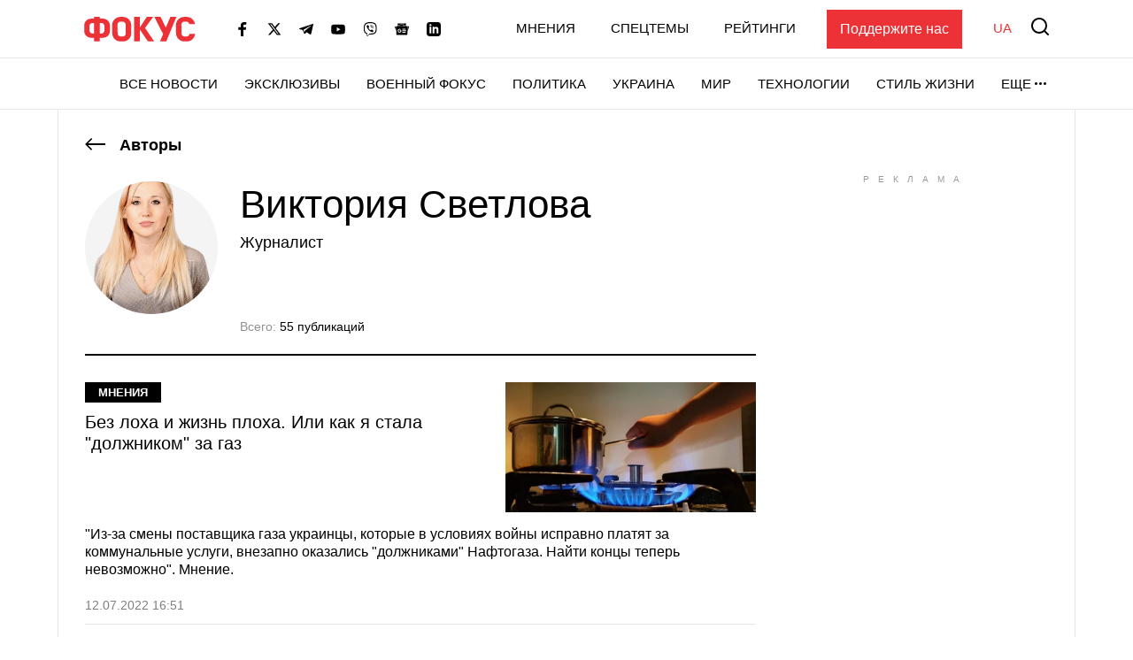

--- FILE ---
content_type: text/html; charset=UTF-8
request_url: https://focus.ua/expert/vsvetlova
body_size: 23680
content:
<!DOCTYPE html>
<html class="no-js" lang="ru">
    <head>
    <script>
        window.dataLayer = window.dataLayer || [];

        function gtag(event, type) {
            if (type === 'article_view' && typeof zaraz === 'object' && typeof zaraz.spaPageview === 'function') {
                zaraz.spaPageview();
            }
        }
    </script>


    <meta charset="UTF-8">
    <meta http-equiv="x-ua-compatible" content="ie=edge">
    <meta name="viewport" content="width=device-width, initial-scale=1">
    <meta name="robots" content="max-image-preview:large">
    <meta name="google-site-verification" content="SxND8wOLh_Yc3-JNAmXjegyT_NNdQ_Rs_YbIylEf7NI">
<meta name="facebook-domain-verification" content="9nom3oxtc0wqz7ctb7elgdxyifmglf" />
<meta property="fb:app_id" content="2993351144275789" />

    <link rel="apple-touch-icon" sizes="180x180" href="/apple-touch-icon.png">
<link rel="icon" type="image/png" sizes="32x32" href="/favicon-32x32.png">
<link rel="icon" type="image/png" sizes="16x16" href="/favicon-16x16.png">
<link rel="shortcut icon" type="image/x-icon" href="/favicon.ico?v=2">
<link rel="manifest" href="/site.webmanifest">
<link rel="mask-icon" href="/safari-pinned-tab.svg" color="#ff0000">
<meta name="msapplication-TileColor" content="#ff0000">
<meta name="theme-color" content="#ffffff">
    <link rel="next" href="https://focus.ua/expert/vsvetlova?page=2">
<link rel="canonical" href="https://focus.ua/expert/vsvetlova">
<title>Виктория Светлова — все публикации на Фокус.ua</title>
<meta name="description" content="Публикации от экспертов на Фокус.ua.Виктория Светлова — 55 публикаций. Фокус.ua – всегда только свежие новости!">
<meta name="keywords" content="Виктория Светлова">
<link rel="alternate" hreflang="ru" href="https://focus.ua/expert/vsvetlova">
<link rel="alternate" hreflang="uk" href="https://focus.ua/uk/expert/vsvetlova">
<link rel="alternate" hreflang="x-default" href="https://focus.ua/uk/expert/vsvetlova">
<meta property="og:type" content="profile">
<meta property="og:site_name" content="ФОКУС">
<meta property="og:title" content="Виктория Светлова — все публикации на Фокус.ua">
<meta property="og:description" content="Публикации от экспертов на Фокус.ua.Виктория Светлова — 55 публикаций. Фокус.ua – всегда только свежие новости!">
<meta property="og:image" content="https://focus.ua/static/storage/thumbs/1200x630/0/f4/7d82f6f2-bd22de395f9ce5ce61fe1d8ffe556f40.png?v=1680_1">
<meta property="og:image:width" content="1200">
<meta property="og:image:height" content="630">
<meta property="og:image:type" content="image/png">
<meta property="og:profile:first_name" content="Виктория">
<meta property="og:profile:last_name" content="Светлова">
<meta name="twitter:card" content="summary">
<meta name="twitter:site" content="@focusua">
<meta name="twitter:creator" content="@focusua">
<meta name="twitter:title" content="Виктория Светлова — все публикации на Фокус.ua">
<meta name="twitter:description" content="Публикации от экспертов на Фокус.ua.Виктория Светлова — 55 публикаций. Фокус.ua – всегда только свежие новости!">
<meta name="twitter:image" content="https://focus.ua/static/storage/thumbs/1200x630/0/f4/7d82f6f2-bd22de395f9ce5ce61fe1d8ffe556f40.png?v=1680_1">

    <link rel="alternate" type="application/rss+xml" title="ФОКУС" href="https://focus.ua/modules/rss.php"/>

    
    
    
    
    
    
    
    
    
    
    
    

    <link rel="preconnect" href="//static.cloudflareinsights.com" crossorigin>
    <link rel="preconnect" href="//ls.hit.gemius.pl" crossorigin>
    <link rel="preconnect" href="//stats.g.doubleclick.net" crossorigin>
    <link rel="preconnect" href="//c.hit.ua" crossorigin>
    <link rel="preconnect" href="//gaua.hit.gemius.pl" crossorigin>

    <link rel="dns-prefetch" href="//static.cloudflareinsights.com">
    <link rel="dns-prefetch" href="//stats.g.doubleclick.net" crossorigin>
    <link rel="dns-prefetch" href="//gaua.hit.gemius.pl">
    <link rel="dns-prefetch" href="//ls.hit.gemius.pl">

    
            <style>@media (min-width:1200px){.l-home__top{grid-area:top}.l-home__top-banner{grid-area:adv1}.l-home__left{padding:0;grid-area:left;position:relative;background:0 0}.l-home__top-right{grid-area:adv}.l-home__right{grid-area:right;display:flex;flex-direction:column;margin:0!important}.l-home__main{grid-area:main}.l-home__secondary{grid-area:secondary}.l-home__bottom{grid-area:bottom}.l-home__recomendation{grid-area:recomendation}}.c-post-hero__body>*{grid-area:1/1/-1/-1}.o-breadcrumbs{display:inline-block;margin-bottom:15px;font-size:1.8rem;font-weight:700;line-height:1.2}.o-breadcrumbs--top{margin-top:30px}.o-breadcrumbs svg{width:23px;height:14px;margin-top:-4px;margin-right:11px;fill:currentColor}@media (min-width:768px){.o-breadcrumbs{margin-bottom:20px}}@media (min-width:1660px){.o-breadcrumbs--top{margin-top:40px}}.c-author{display:flex;flex-direction:column;gap:20px;margin-bottom:30px;padding-top:10px}.c-author__counter{margin-top:auto;font-size:1.2rem;font-weight:500}.c-author__description{margin-bottom:18px;font-size:1.4rem;line-height:1.2}.c-author__description p:last-child{margin-bottom:0}.c-author__text{margin-bottom:20px;font-size:1.4rem;color:#929292}.c-author__text p:last-child{margin-bottom:0}.c-author__social{padding:0;list-style-type:none;margin:0 0 10px -10px;display:flex;flex-wrap:wrap;align-items:center;min-height:46px}.c-author__social-item:not(:last-child){margin-right:10px}.c-author__social-link{display:inline-block;padding:10px;filter:brightness(0)}.c-author__social-link img{display:block;overflow:hidden}.c-author__inner{display:flex;flex-direction:column}.c-author__name{margin-bottom:7px;font-size:2.4rem;line-height:1.2;font-weight:500}.c-author__picture{width:100px;flex-shrink:0;border-radius:50%;align-self:flex-start}.c-author__picture:before{padding-bottom:100%}@media (min-width:768px){.c-author{flex-direction:row}.c-author__counter{font-size:1.4rem}.c-author__description,.c-author__text{font-size:1.6rem}.c-author__name{font-size:3rem}.c-post__switch .c-post__media:first-child .c-post__media-wrap{grid-area:left}.c-post__switch .c-post__media:nth-child(2) .c-post__media-wrap{grid-area:right}.c-post__switch .c-post__media-caption{display:none;grid-area:bottom;overflow:hidden}}@media (min-width:1200px){.c-author{padding-bottom:20px;border-bottom:2px solid #000}.c-author__description{font-size:1.8rem}.c-author__name{font-size:4.4rem}.c-author__picture{width:150px;margin-right:25px}}:root{--swiper-navigation-size:44px}.c-card-md__category{margin-bottom:10px}.c-card-md{display:flex;flex-direction:column;padding-bottom:10px;border-bottom:1px solid #e7e7e7}.c-card-md__date{margin-top:auto;font-size:1.4rem;opacity:.5}.c-card-md__preview{display:none}.c-card-md__description{margin-top:15px;margin-bottom:20px;line-height:1.3;font-size:1.5rem;display:-webkit-box;-webkit-line-clamp:4;-webkit-box-orient:vertical;overflow:hidden}.c-card-md__description p{margin-bottom:0}.c-card-md__link{display:block}.c-card-md__title{margin:0;display:block;font-size:1.8rem;line-height:1.2;font-weight:500;display:-webkit-box;-webkit-line-clamp:4;-webkit-box-orient:vertical;overflow:hidden}.c-card-cover{position:relative;margin-bottom:30px}.c-card-cover:before{content:"";display:block;position:absolute;top:0;left:0;right:0;bottom:0;background-image:radial-gradient(circle at bottom left,rgba(237,50,55,.3),rgba(237,50,55,0) 30%),radial-gradient(circle at top right,rgba(237,50,55,.3),rgba(237,50,55,0) 30%);z-index:1}.c-card-cover:after{content:"";flex-grow:1;display:block;padding-bottom:55%;background-color:#000}.c-card-cover__bg:before{padding-bottom:39.9%}.c-card-cover__bg:after{content:"";display:block;position:absolute;top:0;left:0;right:0;bottom:0;background-image:linear-gradient(180deg,rgba(0,0,0,.2) 0,#000);background-repeat:repeat-x}.c-card-cover__date{margin-top:20px;font-size:1.4rem;color:#929292;font-weight:500}.c-card-cover__description{display:none}.c-card-cover__link{color:inherit}.c-card-cover__link:before{content:"";display:block;position:absolute;top:0;left:0;right:0;bottom:0}.c-card-cover__main{display:flex;flex-direction:column;align-items:flex-start;justify-content:flex-end;position:absolute;top:0;left:0;right:0;bottom:0;padding-top:15px;padding-bottom:20px;color:#fff;z-index:1}.c-card-cover__title{margin-bottom:0;font-size:2.8rem;line-height:1.2;font-weight:700;display:-webkit-box;-webkit-line-clamp:5;-webkit-box-orient:vertical;overflow:hidden}@media (min-width:576px){.c-card-cover:after{padding-bottom:28%}}@media (min-width:768px){.c-card-md__heading{padding:0 15px;width:calc(50% - 50px)}.c-card-md__heading-inner{position:relative;padding:0 15px 15px 0;background-color:#fff;z-index:1}.c-card-md__main{margin:0 -15px;display:flex;align-items:flex-start}.c-card-md__picture:before{padding-bottom:51.88%}.c-card-md__preview{display:block;padding:0 15px;width:calc(50% + 50px)}.c-card-md--author .c-card-md__description{font-size:1.6rem}.c-card-md--author .c-card-md__heading{width:calc(60% - 50px)}.c-card-md--author .c-card-md__preview{width:calc(40% + 50px)}.c-card-md--author .c-card-md__title{font-size:2rem}.c-card-cover:after{padding-bottom:17%}.c-card-cover__date{margin-top:35px}.c-card-cover__description{display:block;margin-top:20px;font-size:1.8rem;line-height:1.2;display:-webkit-box;-webkit-line-clamp:3;-webkit-box-orient:vertical;overflow:hidden}.c-card-cover__main{padding-top:20px;padding-bottom:35px}}@media (min-width:992px){.c-card-cover:after{padding-bottom:5%}}@media (min-width:1660px){.c-card-md__description{font-size:1.6rem}.c-card-md__title{font-size:2rem}.c-card-md--author .c-card-md__heading-inner{padding-right:25px}.c-card-md--author .c-card-md__description{font-size:1.8rem}.c-card-md--author .c-card-md__title{font-size:3.2rem;-webkit-line-clamp:3}.c-card-cover:after{display:none}.c-card-cover__title{font-size:3rem}}.d-none{display:none!important}@media (min-width:1200px){.c-card-md--author .c-card-md__heading{width:calc(66.667% - 50px)}.c-card-md--author .c-card-md__preview{width:calc(33.334% + 50px)}.c-card-cover:after{padding-bottom:10%}.d-xl-block{display:block!important}}.sr-only{position:absolute;width:1px;height:1px;padding:0;margin:-1px;overflow:hidden;clip:rect(0,0,0,0);white-space:nowrap;border:0}.text-muted{color:#929292!important}.u-picture{display:block;position:relative;background-color:#f4f4f5;overflow:hidden}.u-picture:before{content:"";display:block}.u-picture img{position:absolute;top:0;left:0;width:100%;-o-object-fit:cover;object-fit:cover;height:100%}.u-unwrap{margin-left:-15px;margin-right:-15px}.u-lang{line-height:1;text-transform:uppercase;color:#ed3237;font-weight:500}@media (min-width:768px){.u-unwrap{margin-left:-30px;margin-right:-30px}}@media (min-width:1200px){.o-container{max-width:1150px;margin-left:auto;margin-right:auto;background-color:#fff;border-left:1px solid #e7e7e7;border-right:1px solid #e7e7e7}}@media (min-width:1660px){.o-container{max-width:1430px}}.o-adds{display:flex;align-items:center;justify-content:center;flex-direction:column;position:relative;width:100%;margin-inline:auto;padding-top:20px!important;padding-bottom:20px!important}.o-adds:before{content:attr(data-ad-title);position:absolute;top:0;width:100%;margin:1px 0 7px;font-size:10px;font-weight:400;line-height:1.35;color:#999;text-align:center;text-transform:uppercase;letter-spacing:10px}*,:after,:before{box-sizing:border-box}html{font-family:sans-serif;line-height:1.15;-webkit-text-size-adjust:100%}article,header,main,nav{display:block}body{margin:0;font-family:-apple-system,BlinkMacSystemFont,Segoe UI,Roboto,Helvetica Neue,Ubuntu,Noto Sans,Arial,Liberation Sans,Cantarell,sans-serif;font-size:1.6rem;font-weight:400;line-height:1.5;color:#000;text-align:left}h1,h3{margin-top:0;margin-bottom:.5rem}p{margin-top:0;margin-bottom:25px}ul{margin-bottom:1rem}ul{margin-top:0}ul ul{margin-bottom:0}a{color:#000;background-color:transparent}a{text-decoration:none}img{border-style:none}img,svg{vertical-align:middle}svg{overflow:hidden}button{border-radius:0}button,input{margin:0;font-family:inherit;font-size:inherit;line-height:inherit}button,input{overflow:visible}button{text-transform:none}[type=button],[type=submit],button{-webkit-appearance:button}[type=button]::-moz-focus-inner,[type=submit]::-moz-focus-inner,button::-moz-focus-inner{padding:0;border-style:none}::-webkit-file-upload-button{font:inherit;-webkit-appearance:button}h1,h3{margin-bottom:.5rem;font-weight:700;line-height:1.2}h1{font-size:3.6rem}h3{font-size:2.4rem}:focus{outline:0!important}html{font-size:10px}body{background-color:#fff;fill:#000;-webkit-font-smoothing:antialiased;-moz-osx-font-smoothing:grayscale}main{position:relative}picture{display:block}img,picture{max-width:100%}img{height:auto}.c-badge{display:inline-flex;align-items:center;padding:4px 15px;background-color:#000;color:#fff;font-size:1.3rem;font-weight:700;line-height:1.2;text-transform:uppercase;vertical-align:middle;font-family:sans-serif}.c-sizer{display:none}.c-r{text-align:center}@media (min-width:1200px){.c-sizer{display:block;position:absolute;bottom:100%;left:0;right:0}.c-sizer .l-wrap{height:58px;background-color:#fff}}.c-banner{flex-shrink:0;position:sticky;top:0;z-index:210}.c-banner__backdrop{position:fixed;top:0;left:0;right:0;bottom:0;background-color:hsla(0,0%,100%,.7);opacity:0;visibility:hidden}.c-banner__burger{display:flex;flex-direction:column;padding:7px 4px;margin-left:-4px;margin-right:10px;background:0 0;border:none;flex-shrink:0;filter:brightness(0)}.c-banner__burger span{height:3px;width:26px;background-color:#ed3237;transform-origin:center}.c-banner__burger span:not(:last-child){margin-bottom:5px}.c-banner__support{display:none;margin-left:50px;padding:10px 15px;background-color:#ed3237;color:#fff;font-weight:500}.c-banner__lang{margin-left:auto;margin-right:10px;font-size:2rem}.c-banner__logo{flex-shrink:0}.c-banner__nav,.c-banner__top{background-color:#fff}.c-banner__nav,.c-banner__secondary{display:none}.c-banner__search{flex-shrink:0;margin-right:-4px;padding:4px;background:0 0;border:none;filter:brightness(0)}.c-banner__search svg{display:block;fill:#ed3237;width:26px;height:26px}.c-banner__top{position:relative;z-index:1}.c-banner__top-inner{display:flex;align-items:center;height:65px}.c-banner__socials{display:none}.c-sidebar{display:flex;flex-direction:column;position:fixed;top:65px;left:0;bottom:0;width:330px;max-width:100%;padding:0 15px;background-color:#fff;overflow-y:auto;transform:translateX(-100%)}.c-sidebar:after,.c-sidebar:before{content:"";display:block;flex-shrink:0;height:20px}.c-sidebar__group{margin-bottom:30px}.c-sidebar__group-title{margin-bottom:10px;font-size:1.4rem;color:#929292;font-weight:700;text-transform:uppercase}.c-sidebar__lang{display:none}.c-sidebar__list{padding-left:0;margin-bottom:0;list-style:none}.c-sidebar__list-item:not(:last-child){margin-bottom:10px}.c-sidebar__list-link{display:inline-block;font-size:2rem;text-transform:uppercase;font-weight:700;line-height:1}.c-sidebar__support{padding:20px 15px;border-top:1px solid #e7e7e7;border-bottom:1px solid #e7e7e7}.c-sidebar__support-link{display:block;width:100%;padding:10px 15px;background-color:#ed3237;color:#fff;font-weight:500;text-align:center}.c-sidebar__socials{margin-top:14px}.c-sidebar__socials-text{font-weight:700;font-size:12px;line-height:22px;text-align:center;color:#929292;margin-bottom:10px}.c-sidebar__socials-list{list-style:none;display:flex;justify-content:center;gap:10px 6px;flex-wrap:wrap;padding:0;margin:0}.c-sidebar__socials-item{filter:brightness(0)}.c-sidebar__socials-item svg{width:18px;height:18px}.c-sidebar__socials-link{width:48px;height:48px;display:inline-flex;align-items:center;justify-content:center}@media (min-width:768px){.c-banner__socials{display:flex;align-items:center;padding:0;list-style-type:none;margin-bottom:0;margin-left:15px;margin-right:15px;flex-wrap:wrap}.c-banner__socials-link{padding:10px;filter:brightness(0)}.c-banner__socials svg{height:-webkit-fit-content;height:-moz-fit-content;height:fit-content;width:16px;max-height:16px}.c-banner__socials .c-banner__dropdown{visibility:visible;height:38px}.c-banner__socials .c-banner__dropdown-btn{height:100%}.c-banner__socials .c-banner__dropdown-list{display:flex;flex-direction:column;padding:2px;list-style-type:none;right:-50%}.c-banner__socials .c-banner__dropdown-list .c-banner__socials-link{height:36px;display:flex}.c-banner__socials .desktop-visible,.c-banner__socials .lg-visible,.c-banner__socials .xlg-visible{display:none}.c-banner__dropdown{display:flex;visibility:hidden;position:relative;align-items:center}.is-show .c-banner__dropdown{visibility:visible}.c-banner__dropdown-list{padding:15px 35px 20px 20px;box-shadow:0 7px 10px rgba(0,0,0,.17);background-color:#fff;opacity:0;visibility:hidden;position:absolute;top:100%;right:0}.c-banner__dropdown-btn{display:flex;align-items:center;text-transform:uppercase;font-weight:500;font-size:1.5rem;background-color:unset;border:unset;line-height:57px;padding:0}.c-banner__dropdown-btn:after{content:"";width:13px;height:3px;background-repeat:no-repeat;background-size:contain;background-position:50%;display:inline-block;padding:0 10px;filter:brightness(0)}.c-banner__backdrop,.c-banner__burger{display:none}.c-banner__lang{margin-left:15px;margin-right:0;flex-shrink:0;font-size:1.5rem}.c-banner__nav{display:block;border-top:1px solid #e7e7e7;will-change:transform}.c-banner__nav-inner{display:flex;justify-content:end;height:57px}.c-banner__nav .l-wrap{position:relative}.c-banner__nav .l-wrap:after,.c-banner__nav .l-wrap:before{content:"";display:block;position:absolute;top:0;bottom:0;width:30px;z-index:2}.c-banner__nav .l-wrap:before{left:0;background-image:linear-gradient(90deg,#fff 0,hsla(0,0%,100%,0));background-repeat:repeat-x}.c-banner__nav .l-wrap:after{right:0;background-image:linear-gradient(90deg,hsla(0,0%,100%,0) 0,#fff);background-repeat:repeat-x}.c-banner__primary,.c-banner__secondary{display:flex;align-items:center}.c-banner__primary-item,.c-banner__secondary-item{line-height:1}.c-banner__primary-link,.c-banner__secondary-link{display:block;text-transform:uppercase;font-weight:500;font-size:1.5rem}.c-banner__primary{display:flex;visibility:hidden;padding-left:0;margin-bottom:0;list-style:none;overflow:hidden;flex-wrap:wrap;justify-content:flex-end}.c-banner__primary-item{width:auto;flex-shrink:0;padding-right:30px}.c-banner__primary>.c-banner__primary-item{line-height:57px}.is-show .c-banner__primary{visibility:visible}.c-banner__secondary{display:flex;align-items:center;justify-content:flex-end;padding-left:0;margin-bottom:0;list-style:none;flex-grow:1}.c-banner__secondary-item:not(:last-child){margin-right:20px}.c-banner__search{margin:-2px -7px 0 15px;padding:7px}.c-banner__search svg{width:20px;height:20px}.c-banner__support{display:block}.c-sidebar{display:none}.c-footer__social-text{display:none}}@media (min-width:992px){.c-banner__socials{margin-left:35px}.c-banner__socials .lg-visible{display:inline-block}.c-banner__socials .lg-hidden{display:none!important}}@media (min-width:1100px){.c-banner__socials .xlg-visible{display:inline-block}.c-banner__socials .xlg-hidden{display:none!important}}@media (min-width:1200px){.c-banner__lang,.c-banner__secondary{margin-top:-2px}.c-banner__lang{margin-left:35px}.c-banner__nav{border-bottom:1px solid #e7e7e7}.c-banner__secondary-item:not(:last-child){margin-right:40px}.c-banner__search{margin-top:-5px}}@media (min-width:1660px){.c-banner__socials-dropdown{display:none}.c-banner__socials .desktop-visible{display:inline-block}}@media (max-width:1339.98px){.c-banner__support{margin-left:35px}}@media (max-width:991.98px){.c-banner__support{margin-left:10px}.c-banner__secondary-item:not(:last-child){margin-right:15px}}.c-footer__social-text{margin-top:15px;text-align:center;border-top:1px solid #e7e7e7;padding-top:22px;font-weight:700;font-size:12px;line-height:22px;color:#929292;margin-bottom:10px}.c-search{display:flex;align-items:center;position:fixed;top:0;left:0;right:0;bottom:0;padding:70px 15px;background-color:rgba(244,244,245,.97);opacity:0;visibility:hidden;z-index:1}.c-search__close{position:absolute;top:12px;right:8px;padding:7px;background:0 0;border:none;opacity:.35}.c-search__close svg{width:20px;height:20px}.c-search__form{position:relative;flex-grow:1;max-width:970px;margin:0 auto}.c-search__input{display:block;width:100%;padding:20px 70px 20px 25px;font-size:2.2rem;font-weight:500;border:none;background-color:#fff;box-shadow:0 0 15px rgba(0,0,0,.1)}.c-search__input::-moz-placeholder{color:#929292;opacity:1}.c-search__input:-ms-input-placeholder{color:#929292;opacity:1}.c-search__logo{display:block;position:absolute;top:18px;left:50%;transform:translateX(-50%)}.c-search__submit{position:absolute;top:50%;right:25px;padding:0;background:0 0;border:none;transform:translateY(-50%)}.c-search__submit svg{width:26px;height:26px;fill:#ed3237}@media (min-width:768px){.c-search{padding:130px 30px}.c-search__close{top:48px;right:23px}.c-search__logo{top:50px}.c-search__logo img{width:166px;height:36px}}@media (min-width:1200px){.c-search__close{right:48px}.c-search__input{padding:27px 105px 27px 35px;font-size:3rem}.c-search__submit{right:35px}.c-search__submit svg{width:42px;height:42px}}body{display:flex;flex-direction:column;min-height:100vh}main{flex-grow:1}.l-layout__main--wrap{margin-left:-15px;margin-right:-15px}.l-layout__sidebar{margin-top:40px}.l-list{padding-left:0;margin-bottom:-30px;list-style:none}.l-list__item{padding-bottom:30px}.l-wrap{padding-left:15px;padding-right:15px;margin-left:auto;margin-right:auto;max-width:414px}.l-wrap--fluid{max-width:none}@media (min-width:768px){.l-layout__main--wrap{margin-left:-30px;margin-right:-30px}.l-list{display:flex;flex-wrap:wrap;margin-left:-15px;margin-right:-15px}.l-list__item{display:flex;width:50%;padding-left:15px;padding-right:15px}.l-list__item>*{flex-grow:1}.l-list__item--lg{width:100%}.l-wrap{padding-left:30px;padding-right:30px;max-width:730px}.l-wrap--fluid{max-width:none}}@media (min-width:1200px){.l-layout{display:flex;margin-left:-15px;margin-right:-15px}.l-layout__main{min-width:0;padding-left:15px;padding-right:15px;width:75%}.l-layout__main--wrap{margin-left:0;margin-right:0}.l-layout__main--wrap>.l-wrap{padding-left:0;padding-right:0}.l-layout__sidebar{flex-shrink:0;position:relative;margin-top:0;padding-left:15px;padding-right:15px;width:25%}.l-layout--static .l-layout__sidebar{width:330px}.l-layout--static .l-layout__main{width:calc(100% - 330px)}.l-wrap{max-width:1150px}}@media (min-width:1660px){.l-wrap{max-width:1430px}}</style>    
    <script>
        window.App = {"baseUrl":"https:\/\/focus.ua","staticUrl":"https:\/\/focus.ua\/static\/","cdn":"https:\/\/focus.ua\/static\/build\/pub\/js\/","csrfToken":null,"facebookAppId":"2993351144275789","recaptchaSiteId":"6Ldw2OQZAAAAAG2F_zkC21xS72jHGBOSrPfx2EvY","preload":null,"fingerprintLocalFirst":true,"adEnabled":true,"currentLanguage":"ru","cats":"https:\/\/focus.ua\/ajax\/8aceae340efc59cbdd4690fa8e75678d","spriteSvgPath":"https:\/\/focus.ua\/static\/build\/img\/sprites\/sprite.67d6ca8dfe.svg"};

        window.App.isCssLoaded = false;
        window.App.callbacks = [];

        window.App.performCallbacks = function () {
            window.App.callbacks.forEach(callback => {
                setTimeout(() => {
                        callback()
                }, 0);

            });
        };

        window.App.pushCallback = function (callback) {
            if (window.App.isCssLoaded) {
                callback();
                return;
            }

            window.App.callbacks.push(callback);
        };

        function onCssLoad(element = null, loadedStyle = null) {
            const callbackRunner = () => {
                const index = window.App.allStyles.indexOf(loadedStyle);
                window.App.allStyles.splice(index, 1);

                if (!window.App.allStyles.length) {
                    window.App.isCssLoaded = true;
                    window.App.performCallbacks();
                }
            }

            if (window.requestIdleCallback) {
                requestIdleCallback(callbackRunner)
            } else {
                callbackRunner()
            }
        }

        window.App.allStyles = ["05-opinion"]
    </script>

                        <link
                rel="preload"
                href="https://focus.ua/static/build/pub/css/05-opinion.b0a34961db.css"
                as="style"
                onload="this.onload=null;this.rel='stylesheet';onCssLoad(this, '05-opinion')"
            >
            <noscript>
                <link
                    rel="stylesheet"
                    href="https://focus.ua/static/build/pub/css/05-opinion.b0a34961db.css"
                >
            </noscript>
            
    <script>
    !function (e, n, t) { function r(e, n) { return typeof e === n } function o() { var e, n, t, o, s, i, l; for (var a in S) if (S.hasOwnProperty(a)) { if (e = [], n = S[a], n.name && (e.push(n.name.toLowerCase()), n.options && n.options.aliases && n.options.aliases.length)) for (t = 0; t < n.options.aliases.length; t++)e.push(n.options.aliases[t].toLowerCase()); for (o = r(n.fn, "function") ? n.fn() : n.fn, s = 0; s < e.length; s++)i = e[s], l = i.split("."), 1 === l.length ? Modernizr[l[0]] = o : (!Modernizr[l[0]] || Modernizr[l[0]] instanceof Boolean || (Modernizr[l[0]] = new Boolean(Modernizr[l[0]])), Modernizr[l[0]][l[1]] = o), C.push((o ? "" : "no-") + l.join("-")) } } function s(e) { var n = x.className, t = Modernizr._config.classPrefix || ""; if (b && (n = n.baseVal), Modernizr._config.enableJSClass) { var r = new RegExp("(^|\\s)" + t + "no-js(\\s|$)"); n = n.replace(r, "$1" + t + "js$2") } Modernizr._config.enableClasses && (n += " " + t + e.join(" " + t), b ? x.className.baseVal = n : x.className = n) } function i(e, n) { return !!~("" + e).indexOf(n) } function l() { return "function" != typeof n.createElement ? n.createElement(arguments[0]) : b ? n.createElementNS.call(n, "http://www.w3.org/2000/svg", arguments[0]) : n.createElement.apply(n, arguments) } function a(e) { return e.replace(/([a-z])-([a-z])/g, function (e, n, t) { return n + t.toUpperCase() }).replace(/^-/, "") } function u() { var e = n.body; return e || (e = l(b ? "svg" : "body"), e.fake = !0), e } function f(e, t, r, o) { var s, i, a, f, c = "modernizr", p = l("div"), d = u(); if (parseInt(r, 10)) for (; r--;)a = l("div"), a.id = o ? o[r] : c + (r + 1), p.appendChild(a); return s = l("style"), s.type = "text/css", s.id = "s" + c, (d.fake ? d : p).appendChild(s), d.appendChild(p), s.styleSheet ? s.styleSheet.cssText = e : s.appendChild(n.createTextNode(e)), p.id = c, d.fake && (d.style.background = "", d.style.overflow = "hidden", f = x.style.overflow, x.style.overflow = "hidden", x.appendChild(d)), i = t(p, e), d.fake ? (d.parentNode.removeChild(d), x.style.overflow = f, x.offsetHeight) : p.parentNode.removeChild(p), !!i } function c(e, n) { return function () { return e.apply(n, arguments) } } function p(e, n, t) { var o; for (var s in e) if (e[s] in n) return t === !1 ? e[s] : (o = n[e[s]], r(o, "function") ? c(o, t || n) : o); return !1 } function d(e) { return e.replace(/([A-Z])/g, function (e, n) { return "-" + n.toLowerCase() }).replace(/^ms-/, "-ms-") } function m(n, t, r) { var o; if ("getComputedStyle" in e) { o = getComputedStyle.call(e, n, t); var s = e.console; if (null !== o) r && (o = o.getPropertyValue(r)); else if (s) { var i = s.error ? "error" : "log"; s[i].call(s, "getComputedStyle returning null, its possible modernizr test results are inaccurate") } } else o = !t && n.currentStyle && n.currentStyle[r]; return o } function h(n, r) { var o = n.length; if ("CSS" in e && "supports" in e.CSS) { for (; o--;)if (e.CSS.supports(d(n[o]), r)) return !0; return !1 } if ("CSSSupportsRule" in e) { for (var s = []; o--;)s.push("(" + d(n[o]) + ":" + r + ")"); return s = s.join(" or "), f("@supports (" + s + ") { #modernizr { position: absolute; } }", function (e) { return "absolute" == m(e, null, "position") }) } return t } function v(e, n, o, s) { function u() { c && (delete N.style, delete N.modElem) } if (s = r(s, "undefined") ? !1 : s, !r(o, "undefined")) { var f = h(e, o); if (!r(f, "undefined")) return f } for (var c, p, d, m, v, y = ["modernizr", "tspan", "samp"]; !N.style && y.length;)c = !0, N.modElem = l(y.shift()), N.style = N.modElem.style; for (d = e.length, p = 0; d > p; p++)if (m = e[p], v = N.style[m], i(m, "-") && (m = a(m)), N.style[m] !== t) { if (s || r(o, "undefined")) return u(), "pfx" == n ? m : !0; try { N.style[m] = o } catch (g) { } if (N.style[m] != v) return u(), "pfx" == n ? m : !0 } return u(), !1 } function y(e, n, t, o, s) { var i = e.charAt(0).toUpperCase() + e.slice(1), l = (e + " " + T.join(i + " ") + i).split(" "); return r(n, "string") || r(n, "undefined") ? v(l, n, o, s) : (l = (e + " " + P.join(i + " ") + i).split(" "), p(l, n, t)) } function g(e, n, r) { return y(e, t, t, n, r) } var C = [], S = [], w = { _version: "3.6.0", _config: { classPrefix: "", enableClasses: !0, enableJSClass: !0, usePrefixes: !0 }, _q: [], on: function (e, n) { var t = this; setTimeout(function () { n(t[e]) }, 0) }, addTest: function (e, n, t) { S.push({ name: e, fn: n, options: t }) }, addAsyncTest: function (e) { S.push({ name: null, fn: e }) } }, Modernizr = function () { }; Modernizr.prototype = w, Modernizr = new Modernizr; var _ = w._config.usePrefixes ? " -webkit- -moz- -o- -ms- ".split(" ") : ["", ""]; w._prefixes = _; var x = n.documentElement, b = "svg" === x.nodeName.toLowerCase(), z = "Moz O ms Webkit", P = w._config.usePrefixes ? z.toLowerCase().split(" ") : []; w._domPrefixes = P; var T = w._config.usePrefixes ? z.split(" ") : []; w._cssomPrefixes = T; var E = w.testStyles = f, j = { elem: l("modernizr") }; Modernizr._q.push(function () { delete j.elem }); var N = { style: j.elem.style }; Modernizr._q.unshift(function () { delete N.style }), Modernizr.addTest("touchevents", function () { var t; if ("ontouchstart" in e || e.DocumentTouch && n instanceof DocumentTouch) t = !0; else { var r = ["@media (", _.join("touch-enabled),("), "heartz", ")", "{#modernizr{top:9px;position:absolute}}"].join(""); E(r, function (e) { t = 9 === e.offsetTop }) } return t }); w.testProp = function (e, n, r) { return v([e], t, n, r) }; w.testAllProps = y, w.testAllProps = g, o(), s(C), delete w.addTest, delete w.addAsyncTest; for (var k = 0; k < Modernizr._q.length; k++)Modernizr._q[k](); e.Modernizr = Modernizr }(window, document);
</script>

    <script type="application/ld+json">{"@context":"https://schema.org","@type":"Person","@id":"https://focus.ua/expert/vsvetlova#author","name":"Виктория Светлова","jobTitle":"Журналист","image":"https://focus.ua/static/storage/thumbs/600x600/0/f4/9700f51c-bd22de395f9ce5ce61fe1d8ffe556f40.png?v=1680_1","url":"https://focus.ua/expert/vsvetlova","affiliation":{"@id":"https://focus.ua/ru/#publisher"}}</script>
<script type="application/ld+json">{"@context":"https://schema.org","@type":"ProfilePage","mainEntity":{"@type":"Person","@id":"https://focus.ua/expert/vsvetlova#author","name":"Виктория Светлова","jobTitle":"Журналист","image":"https://focus.ua/static/storage/thumbs/600x600/0/f4/9700f51c-bd22de395f9ce5ce61fe1d8ffe556f40.png?v=1680_1","url":"https://focus.ua/expert/vsvetlova","affiliation":{"@id":"https://focus.ua/ru/#publisher"}}}</script>
<script type="application/ld+json">{"@context":"https://schema.org","@type":"Organization","@id":"https://focus.ua/ru/#organization","name":"ФОКУС","legalName":"ТОВ ФОКУС МЕДИА","url":"https://focus.ua/ru","sameAs":["https://www.facebook.com/focus.ua","https://x.com/focusua","https://t.me/FastFocus","https://www.youtube.com/@FocusUaOfficial","https://invite.viber.com/?g2=AQAL7s5WNlV1MVKCYrubZAcgUqQ6Ne4rTGgBz3fOKEb2u9sB5YR7hxQXixdiUoVW","https://www.linkedin.com/company/focus-ua"],"foundingDate":2006,"logo":{"@type":"ImageObject","url":"https://focus.ua/static/build/img/logo2.d8651fb1e4.png","width":574,"height":128},"address":{"@type":"PostalAddress","streetAddress":"бульвар Лесі Українки 26","addressLocality":"Київ","postalCode":"01133","addressCountry":"UA"},"contactPoint":{"@type":"ContactPoint","email":"info@focus.ua","telephone":"+38-044-207-45-54","contactType":"headquarters","areaServed":"UA","availableLanguage":["ru-UA","uk-UA"]}}</script>
<script type="application/ld+json">{"@context":"https://schema.org","@type":"NewsMediaOrganization","@id":"https://focus.ua/ru/#publisher","name":"ФОКУС","legalName":"ТОВ ФОКУС МЕДИА","url":"https://focus.ua/ru","sameAs":["https://www.facebook.com/focus.ua","https://x.com/focusua","https://t.me/FastFocus","https://www.youtube.com/@FocusUaOfficial","https://invite.viber.com/?g2=AQAL7s5WNlV1MVKCYrubZAcgUqQ6Ne4rTGgBz3fOKEb2u9sB5YR7hxQXixdiUoVW","https://www.linkedin.com/company/focus-ua"],"foundingDate":2006,"logo":{"@type":"ImageObject","url":"https://focus.ua/static/build/img/logo2.d8651fb1e4.png","width":574,"height":128},"address":{"@type":"PostalAddress","streetAddress":"бульвар Лесі Українки 26","addressLocality":"Київ","postalCode":"01133","addressCountry":"UA"},"contactPoint":{"@type":"ContactPoint","email":"info@focus.ua","telephone":"+38-044-207-45-54","contactType":"headquarters","areaServed":"UA","availableLanguage":["ru-UA","uk-UA"]},"publishingPrinciples":"https://focus.ua/redakcionnaya-politika","masthead":"https://focus.ua/redakcionnaya-politika","missionCoveragePrioritiesPolicy":"https://focus.ua/redakcionnaya-politika","ethicsPolicy":"https://focus.ua/redakcionnaya-politika","diversityPolicy":"https://focus.ua/redakcionnaya-politika","correctionsPolicy":"https://focus.ua/redakcionnaya-politika","unnamedSourcesPolicy":"https://focus.ua/redakcionnaya-politika","actionableFeedbackPolicy":"https://focus.ua/redakcionnaya-politika","verificationFactCheckingPolicy":"https://focus.ua/redakcionnaya-politika"}</script>
<script type="application/ld+json">{"@context":"https://schema.org","@type":"WebPage","name":"ФОКУС","description":"Публикации от экспертов на Фокус.ua.Виктория Светлова — 55 публикаций. Фокус.ua – всегда только свежие новости!","inLanguage":"ru","isPartOf":{"@id":"https://focus.ua/ru/#website"},"datePublished":"2025-11-28T17:48:27+02:00","dateModified":"2025-11-28T17:48:27+02:00","keywords":["Виктория Светлова"]}</script>
<script type="application/ld+json">{"@context":"https://schema.org","@type":"WebSite","@id":"https://focus.ua/ru/#website","name":"ФОКУС","url":"https://focus.ua/ru","inLanguage":"ru","potentialAction":{"@type":"SearchAction","target":{"@type":"EntryPoint","urlTemplate":"https://focus.ua/search?q={search_term_string}"},"query-input":"required name=search_term_string"}}</script>
<script type="application/ld+json">{"@context":"https://schema.org","@type":"BreadcrumbList","itemListElement":[{"@type":"ListItem","position":1,"item":{"@id":"https://focus.ua/ru","name":"ФОКУС"}},{"@type":"ListItem","position":2,"item":{"@id":"https://focus.ua/experts","name":"Авторы"}},{"@type":"ListItem","position":3,"item":{"@id":"https://focus.ua/expert/vsvetlova","name":"Виктория Светлова"}}],"@id":"https://focus.ua/expert/vsvetlova#breadcrumblist"}</script>

    <script>
        window.__preload = {"store":{"i18n":{"\u041e\u0442\u0434\u0430\u0442\u044c \u0433\u043e\u043b\u043e\u0441":"\u041e\u0442\u0434\u0430\u0442\u044c \u0433\u043e\u043b\u043e\u0441","\u0420\u0435\u0439\u0442\u0438\u043d\u0433":"\u0420\u0435\u0439\u0442\u0438\u043d\u0433","\u0414\u043e\u0432\u0435\u0440\u0438\u0435":"\u0414\u043e\u0432\u0435\u0440\u0438\u0435","\u0414\u043e\u0432\u0435\u0440\u044f\u044e":"\u0414\u043e\u0432\u0435\u0440\u044f\u044e","\u041d\u0435 \u0434\u043e\u0432\u0435\u0440\u044f\u044e":"\u041d\u0435 \u0434\u043e\u0432\u0435\u0440\u044f\u044e","\u0421\u043f\u0430\u0441\u0438\u0431\u043e \u0437\u0430 \u0432\u0430\u0448 \u0433\u043e\u043b\u043e\u0441":"\u0421\u043f\u0430\u0441\u0438\u0431\u043e \u0437\u0430 \u0432\u0430\u0448 \u0433\u043e\u043b\u043e\u0441","\u0413\u043e\u043b\u043e\u0441\u043e\u0432\u0430\u0442\u044c":"\u0413\u043e\u043b\u043e\u0441\u043e\u0432\u0430\u0442\u044c","\u041f\u0440\u043e\u0433\u043e\u043b\u043e\u0441\u043e\u0432\u0430\u043d\u043e":"\u041f\u0440\u043e\u0433\u043e\u043b\u043e\u0441\u043e\u0432\u0430\u043d\u043e","\u041a\u0430\u0442\u0435\u0433\u043e\u0440\u0438\u044f":"\u041a\u0430\u0442\u0435\u0433\u043e\u0440\u0438\u044f","\u0427\u0442\u043e\u0431\u044b \u043f\u0440\u043e\u0433\u043e\u043b\u043e\u0441\u043e\u0432\u0430\u0442\u044c \u043f\u0435\u0440\u0435\u0439\u0434\u0438\u0442\u0435 \u043d\u0430 \u0441\u0442\u0440\u0430\u043d\u0438\u0446\u0443 \u043d\u043e\u043c\u0438\u043d\u0430\u043d\u0442\u0430":"\u0427\u0442\u043e\u0431\u044b \u043f\u0440\u043e\u0433\u043e\u043b\u043e\u0441\u043e\u0432\u0430\u0442\u044c \u043f\u0435\u0440\u0435\u0439\u0434\u0438\u0442\u0435 \u043d\u0430 \u0441\u0442\u0440\u0430\u043d\u0438\u0446\u0443 \u043d\u043e\u043c\u0438\u043d\u0430\u043d\u0442\u0430"}},"forms":[],"meta":[]}
    </script>

    
    <!-- googletagservices -->
<script type="text/init-blocked">!(function () { window.googletag = window.googletag || {}; window.vmpbjs = window.vmpbjs || {}; window.vpb = window.vpb || {}; vpb.cmd = vpb.cmd || []; vpb.st=Date.now();  vpb.fastLoad = true; googletag.cmd = googletag.cmd || []; vmpbjs.cmd = vmpbjs.cmd || []; var cmds = []; try{ cmds = googletag.cmd.slice(0); googletag.cmd.length = 0; }catch(e){} var ready = false; function exec(cb) { return cb.call(googletag); } var overriden = false; googletag.cmd.push(function () { overriden = true; googletag.cmd.unshift = function (cb) { if (ready) { return exec(cb); } cmds.unshift(cb); if (cb._startgpt) { ready = true; for (var k = 0; k < cmds.length; k++) { exec(cmds[k]); } } }; googletag.cmd.push = function (cb) { if (ready) { return exec(cb); } cmds.push(cb); }; }); if(!overriden){ googletag.cmd.push = function (cb) { cmds.push(cb); }; googletag.cmd.unshift = function (cb) { cmds.unshift(cb); if (cb._startgpt) { ready = true; if (googletag.apiReady) { cmds.forEach(function (cb) { googletag.cmd.push(cb); }); } else { googletag.cmd = cmds; } } }; } var dayMs = 36e5, cb = Math.floor(Date.now()*Math.random()), vpbSrc = '//player.adtcdn.com/prebidlink/' + cb + '/wrapper_hb_299755_18485.js', pbSrc = vpbSrc.replace('wrapper_hb', 'hb'), gptSrc = '//securepubads.g.doubleclick.net/tag/js/gpt.js', c = document.head || document.body || document.documentElement; function loadScript(src, cb) { var s = document.createElement('script'); s.src = src; s.defer=false; c.appendChild(s); s.onload = cb; s.onerror = function(){ var fn = function(){}; fn._startgpt = true; googletag.cmd.unshift(fn); }; return s; } loadScript(pbSrc); loadScript(vpbSrc); })() </script>
<!-- End googletagservices -->
    <script src="https://jsc.idealmedia.io/site/465294.js" async></script>    <link rel="preconnect" href="https://get.optad360.io">
    <script async src="//get.optad360.io/sf/6ed546b0-39cb-4c96-b2f0-6e34dac6349b/plugin.min.js"></script>
    
    
    
    
    <style>
    .o-adds { box-sizing: content-box }
    .u-mb-10 { margin-bottom: 10px; }
    .u-mb-20 { margin-bottom: 20px; }
    .u-mb-25 { margin-bottom: 25px; }
    .u-mb-30 { margin-bottom: 30px; }
    .u-mb-35 { margin-bottom: 35px; }

    [class^="u-sm-h"] > *,
    [class^="u-m-h"] > *,
    [class^="u-t-h"] > *,
    [class^="u-d-h"] > * {
        margin-inline: auto;
    }

    .u-full-width > * {
        margin-inline: initial;
        width: 100%;
    }

    @media ( max-width: 480px ) {
        .u-sm-h-600 { min-height: 600px; }
    }

    @media ( max-width: 480px ) {
        .u-sm-h-500 { min-height: 500px; }
    }

    @media ( max-width: 767px ) {
        .u-m-h-200 { min-height: 200px; }
        .u-m-h-250 { min-height: 250px; }
        .u-m-h-280 { min-height: 280px; }
        .u-m-h-285 { min-height: 285px; }
        .u-m-h-300 { min-height: 300px; }
        .u-m-h-600 { min-height: 600px; }
        .u-m-h-615 { min-height: 615px; }
    }

    @media ( min-width: 768px ) and ( max-width: 1199px ) {
        .u-t-h-200 { min-height: 200px; }
        .u-t-h-250 { min-height: 250px; }
        .u-t-h-280 { min-height: 280px; }
        .u-t-h-285 { min-height: 285px; }
        .u-t-h-300 { min-height: 300px; }
        .u-t-h-600 { min-height: 600px; }
        .u-t-h-615 { min-height: 615px; }
    }

    @media ( min-width: 1200px ) {
        .u-d-h-200 { min-height: 200px; }
        .u-d-h-250 { min-height: 250px; }
        .u-d-h-280 { min-height: 280px; }
        .u-d-h-285 { min-height: 285px; }
        .u-d-h-300 { min-height: 300px; }
        .u-d-h-600 { min-height: 600px; }
        .u-d-h-615 { min-height: 615px; }
    }
</style>
    <script>
    (function() {
        var ljs = function(url) {
            var script = document.createElement('script');
            document.head.appendChild(script);
            script.async = true;
            script.src = url;
        };

        var el = function() {
            document.removeEventListener('scroll', el, true);

            ljs('https://securepubads.g.doubleclick.net/tag/js/gpt.js');
            ljs('https://cdn.membrana.media/foc/ym.js');

            window.notsyCmd = window.notsyCmd || [];
            window.notsyCmd.push(function () {
                window.notsyInit({
                    pageVersionAutodetect: true,
                    targeting: [
                        ['language', window.App.currentLanguage],
                                            ],

                });
            });
        };

        document.addEventListener('scroll', el, true);
    })();
</script>

<style>
    .nts-video {height: calc((100vw - 30px) / 16 * 9); max-height: 360px; margin-top: 10px}

    @media (max-width: 480px) {
        .nts-video {height: calc(100vw / 16 * 9)}
    }

    @media (max-width: 959px) {
        .nts-ad[data-ym-ad="FOC_SBR_2"], .nts-ad[data-ym-ad="FOC_SBR_3"] {display: none}
    }

    .nts-video-wrapper {padding-top: 10px; padding-bottom: 20px}
    .nts-video-label {font-size: 12px; font-family: "Helvetica Neue", Arial, sans-serif; line-height: 12px; text-transform: uppercase; color: #999; text-align: center}

    .nts-ad {display: flex; flex-direction: column; align-items: center; justify-content: center}
    .nts-ad-h280 {min-height: 280px; clear: both}
    .nts-ad-h300-w300 {min-height: 300px; min-width: 300px}
    .nts-ad-h250 {min-height: 250px}
    .nts-ad-h600 {min-height: 665px;justify-content: flex-start;}
</style>

            <script src="https://cdn.gravitec.net/storage/64eabab34e97249aa5f582cd645270cd/client.js" async></script>
    <script data-cfasync="false" nonce="0a077766-d2c9-42ad-9298-990298083f85">try{(function(w,d){!function(j,k,l,m){if(j.zaraz)console.error("zaraz is loaded twice");else{j[l]=j[l]||{};j[l].executed=[];j.zaraz={deferred:[],listeners:[]};j.zaraz._v="5870";j.zaraz._n="0a077766-d2c9-42ad-9298-990298083f85";j.zaraz.q=[];j.zaraz._f=function(n){return async function(){var o=Array.prototype.slice.call(arguments);j.zaraz.q.push({m:n,a:o})}};for(const p of["track","set","debug"])j.zaraz[p]=j.zaraz._f(p);j.zaraz.init=()=>{var q=k.getElementsByTagName(m)[0],r=k.createElement(m),s=k.getElementsByTagName("title")[0];s&&(j[l].t=k.getElementsByTagName("title")[0].text);j[l].x=Math.random();j[l].w=j.screen.width;j[l].h=j.screen.height;j[l].j=j.innerHeight;j[l].e=j.innerWidth;j[l].l=j.location.href;j[l].r=k.referrer;j[l].k=j.screen.colorDepth;j[l].n=k.characterSet;j[l].o=(new Date).getTimezoneOffset();if(j.dataLayer)for(const t of Object.entries(Object.entries(dataLayer).reduce((u,v)=>({...u[1],...v[1]}),{})))zaraz.set(t[0],t[1],{scope:"page"});j[l].q=[];for(;j.zaraz.q.length;){const w=j.zaraz.q.shift();j[l].q.push(w)}r.defer=!0;for(const x of[localStorage,sessionStorage])Object.keys(x||{}).filter(z=>z.startsWith("_zaraz_")).forEach(y=>{try{j[l]["z_"+y.slice(7)]=JSON.parse(x.getItem(y))}catch{j[l]["z_"+y.slice(7)]=x.getItem(y)}});r.referrerPolicy="origin";r.src="/cdn-cgi/zaraz/s.js?z="+btoa(encodeURIComponent(JSON.stringify(j[l])));q.parentNode.insertBefore(r,q)};["complete","interactive"].includes(k.readyState)?zaraz.init():j.addEventListener("DOMContentLoaded",zaraz.init)}}(w,d,"zarazData","script");window.zaraz._p=async bs=>new Promise(bt=>{if(bs){bs.e&&bs.e.forEach(bu=>{try{const bv=d.querySelector("script[nonce]"),bw=bv?.nonce||bv?.getAttribute("nonce"),bx=d.createElement("script");bw&&(bx.nonce=bw);bx.innerHTML=bu;bx.onload=()=>{d.head.removeChild(bx)};d.head.appendChild(bx)}catch(by){console.error(`Error executing script: ${bu}\n`,by)}});Promise.allSettled((bs.f||[]).map(bz=>fetch(bz[0],bz[1])))}bt()});zaraz._p({"e":["(function(w,d){})(window,document)"]});})(window,document)}catch(e){throw fetch("/cdn-cgi/zaraz/t"),e;};</script></head>

    <body>
        
        <header id="js-banner" class="c-banner">
    <div class="c-banner__top js-branding-point">
        <div class="l-wrap l-wrap--fluid">
            <div class="c-banner__top-inner">
                <button
                    type="button"
                    aria-label="Menu"
                    class="c-banner__burger js-burger"
                >
                    <span aria-hidden="true"></span>
                    <span aria-hidden="true"></span>
                    <span aria-hidden="true"></span>
                </button>

                                    <a href="https://focus.ua/ru" class="c-banner__logo">
                        <svg
                            width="126"
                            height="28"
                        >
                            <use xlink:href="https://focus.ua/static/build/img/sprites/sprite.67d6ca8dfe.svg#logo"></use>
                        </svg>
                    </a>
                
                <ul class="c-banner__socials">
                                            <li class="c-banner__socials-item">
                            <a href="https://www.facebook.com/focus.ua"
                               class="c-banner__socials-link lg-visible"
                               aria-label="Facebook"
                               target="_blank"
                               rel="noopener nofollow"
                            >
                                <svg>
                                    <use xlink:href="https://focus.ua/static/build/img/sprites/sprite.67d6ca8dfe.svg#footer--facebook"></use>
                                </svg>
                            </a>
                        </li>
                    
                                            <li class="c-banner__socials-item">
                            <a
                                href="https://x.com/focusua"
                                class="c-banner__socials-link lg-visible"
                                target="_blank"
                                rel="noopener nofollow"
                                aria-label="X (formerly Twitter)"
                            >
                                <svg>
                                    <use xlink:href="https://focus.ua/static/build/img/sprites/sprite.67d6ca8dfe.svg#footer--x"></use>
                                </svg>
                            </a>
                        </li>
                    
                                            <li class="c-banner__socials-item">
                            <a
                                href="https://t.me/FastFocus"
                                class="c-banner__socials-link lg-visible"
                                rel="noopener nofollow"
                                target="_blank"
                                aria-label="Telegram"
                            >
                                <svg>
                                    <use xlink:href="https://focus.ua/static/build/img/sprites/sprite.67d6ca8dfe.svg#footer--telegram"></use>
                                </svg>
                            </a>
                        </li>
                    
                                            <li class="c-banner__socials-item">
                            <a
                                href="https://www.youtube.com/@FocusUaOfficial"
                                class="c-banner__socials-link xlg-visible"
                                rel="noopener nofollow"
                                target="_blank"
                                aria-label="YouTube"
                            >
                                <svg>
                                    <use xlink:href="https://focus.ua/static/build/img/sprites/sprite.67d6ca8dfe.svg#footer--youtube"></use>
                                </svg>
                            </a>
                        </li>
                    
                                            <li class="c-banner__socials-item">
                            <a
                                href="https://invite.viber.com/?g2=AQAL7s5WNlV1MVKCYrubZAcgUqQ6Ne4rTGgBz3fOKEb2u9sB5YR7hxQXixdiUoVW"
                                class="c-banner__socials-link xlg-visible"
                                rel="noopener nofollow"
                                target="_blank"
                                aria-label="Viber"
                            >
                                <svg>
                                    <use xlink:href="https://focus.ua/static/build/img/sprites/sprite.67d6ca8dfe.svg#footer--viber"></use>
                                </svg>
                            </a>
                        </li>
                    
                    
                                            <li class="c-banner__socials-item">
                            <a
                                href="https://news.google.com/publications/CAAqBwgKMIbRhgswzMqEAw"
                                class="c-banner__socials-link xlg-visible"
                                rel="noopener nofollow"
                                target="_blank"
                                aria-label="Google News"
                            >
                                <svg>
                                    <use
                                        xlink:href="https://focus.ua/static/build/img/sprites/sprite.67d6ca8dfe.svg#footer--google-news"></use>
                                </svg>
                            </a>
                        </li>
                    
                                            <li class="c-banner__socials-item">
                            <a
                                href="https://www.linkedin.com/company/focus-ua"
                                class="c-banner__socials-link xlg-visible"
                                rel="noopener nofollow"
                                target="_blank"
                                aria-label="LinkedIn"
                            >
                                <svg>
                                    <use xlink:href="https://focus.ua/static/build/img/sprites/sprite.67d6ca8dfe.svg#footer--linkedin"></use>
                                </svg>
                            </a>
                        </li>
                    
                    <li class="c-banner__dropdown c-banner__socials-dropdown js-dropdown xlg-hidden">
                        <button
                            type="button"
                            class="c-banner__dropdown-btn js-dropdown-btn"
                        >
                        </button>
                        <ul class="c-banner__dropdown-list js-dropdown-list">
                                                            <li class="c-banner__socials-item">
                                    <a href="https://www.facebook.com/focus.ua"
                                       class="c-banner__socials-link lg-hidden"
                                       aria-label="Facebook"
                                       target="_blank"
                                       rel="noopener nofollow"
                                    >
                                        <svg>
                                            <use
                                                xlink:href="https://focus.ua/static/build/img/sprites/sprite.67d6ca8dfe.svg#footer--facebook"></use>
                                        </svg>
                                    </a>
                                </li>
                            
                                                            <li class="c-banner__socials-item">
                                    <a
                                        href="https://x.com/focusua"
                                        class="c-banner__socials-link lg-hidden"
                                        target="_blank"
                                        rel="noopener nofollow"
                                        aria-label="X (formerly Twitter)"
                                    >
                                        <svg>
                                            <use xlink:href="https://focus.ua/static/build/img/sprites/sprite.67d6ca8dfe.svg#footer--x"></use>
                                        </svg>
                                    </a>
                                </li>
                            
                                                            <li class="c-banner__socials-item">
                                    <a
                                        href="https://t.me/FastFocus"
                                        class="c-banner__socials-link lg-hidden"
                                        rel="noopener nofollow"
                                        target="_blank"
                                        aria-label="Telegram"
                                    >
                                        <svg>
                                            <use
                                                xlink:href="https://focus.ua/static/build/img/sprites/sprite.67d6ca8dfe.svg#footer--telegram"></use>
                                        </svg>
                                    </a>
                                </li>
                            
                                                            <li class="c-banner__socials-item">
                                    <a
                                        href="https://www.youtube.com/@FocusUaOfficial"
                                        class="c-banner__socials-link xlg-hidden"
                                        rel="noopener nofollow"
                                        target="_blank"
                                        aria-label="YouTube"
                                    >
                                        <svg>
                                            <use
                                                xlink:href="https://focus.ua/static/build/img/sprites/sprite.67d6ca8dfe.svg#footer--youtube"></use>
                                        </svg>
                                    </a>
                                </li>
                            
                                                            <li class="c-banner__socials-item">
                                    <a
                                        href="https://invite.viber.com/?g2=AQAL7s5WNlV1MVKCYrubZAcgUqQ6Ne4rTGgBz3fOKEb2u9sB5YR7hxQXixdiUoVW"
                                        class="c-banner__socials-link xlg-hidden"
                                        rel="noopener nofollow"
                                        target="_blank"
                                        aria-label="Viber"
                                    >
                                        <svg>
                                            <use xlink:href="https://focus.ua/static/build/img/sprites/sprite.67d6ca8dfe.svg#footer--viber"></use>
                                        </svg>
                                    </a>
                                </li>
                            
                            
                                                            <li class="c-banner__socials-item">
                                    <a
                                        href="https://news.google.com/publications/CAAqBwgKMIbRhgswzMqEAw"
                                        class="c-banner__socials-link xlg-hidden"
                                        rel="noopener nofollow"
                                        target="_blank"
                                        aria-label="Google News"
                                    >
                                        <svg>
                                            <use
                                                xlink:href="https://focus.ua/static/build/img/sprites/sprite.67d6ca8dfe.svg#footer--google-news"></use>
                                        </svg>
                                    </a>
                                </li>
                            
                                                            <li class="c-banner__socials-item">
                                    <a
                                        href="https://www.linkedin.com/company/focus-ua"
                                        class="c-banner__socials-link xlg-hidden"
                                        rel="noopener nofollow"
                                        target="_blank"
                                        aria-label="LinkedIn"
                                    >
                                        <svg>
                                            <use
                                                xlink:href="https://focus.ua/static/build/img/sprites/sprite.67d6ca8dfe.svg#footer--linkedin"></use>
                                        </svg>
                                    </a>
                                </li>
                                                    </ul>
                    </li>
                </ul>

                <ul class="c-banner__secondary">
                                            <li class="c-banner__secondary-item">
                            <a href="https://focus.ua/opinions"
                               
                               class="c-banner__secondary-link">
                                Мнения
                            </a>
                        </li>
                                            <li class="c-banner__secondary-item">
                            <a href="https://focus.ua/special"
                               
                               class="c-banner__secondary-link">
                                Спецтемы
                            </a>
                        </li>
                                            <li class="c-banner__secondary-item">
                            <a href="https://focus.ua/ratings"
                               
                               class="c-banner__secondary-link">
                                Рейтинги
                            </a>
                        </li>
                                    </ul>

                <a href="https://focus.ua/donate" class="c-banner__support">Поддержите нас</a>

                                                            <a href="https://focus.ua/uk/expert/vsvetlova" class="c-banner__lang u-lang">
                            UA
                        </a>
                                    
                <button type="button" class="c-banner__search js-search-btn" aria-label="Search">
                    <svg>
                        <use xlink:href="https://focus.ua/static/build/img/sprites/sprite.67d6ca8dfe.svg#search"></use>
                    </svg>
                </button>
            </div>
        </div>
    </div>

    <nav class="c-banner__nav js-branding-point">
        <div class="l-wrap l-wrap--fluid">
            <div class="c-banner__nav-inner">
                <ul class="c-banner__primary js-nav-list">
                                            <li class="c-banner__primary-item js-nav-item">
                            <a
                                href="https://focus.ua/news"
                                
                                class="c-banner__primary-link"
                            >
                                Все новости
                            </a>
                        </li>
                                            <li class="c-banner__primary-item js-nav-item">
                            <a
                                href="https://focus.ua/eksklyuzivy"
                                
                                class="c-banner__primary-link"
                            >
                                Эксклюзивы
                            </a>
                        </li>
                                            <li class="c-banner__primary-item js-nav-item">
                            <a
                                href="https://focus.ua/voennye-novosti"
                                
                                class="c-banner__primary-link"
                            >
                                Военный Фокус
                            </a>
                        </li>
                                            <li class="c-banner__primary-item js-nav-item">
                            <a
                                href="https://focus.ua/politics"
                                
                                class="c-banner__primary-link"
                            >
                                Политика
                            </a>
                        </li>
                                            <li class="c-banner__primary-item js-nav-item">
                            <a
                                href="https://focus.ua/ukraine"
                                
                                class="c-banner__primary-link"
                            >
                                Украина
                            </a>
                        </li>
                                            <li class="c-banner__primary-item js-nav-item">
                            <a
                                href="https://focus.ua/world"
                                
                                class="c-banner__primary-link"
                            >
                                Мир
                            </a>
                        </li>
                                            <li class="c-banner__primary-item js-nav-item">
                            <a
                                href="https://focus.ua/technologies"
                                
                                class="c-banner__primary-link"
                            >
                                Технологии
                            </a>
                        </li>
                                            <li class="c-banner__primary-item js-nav-item">
                            <a
                                href="https://focus.ua/lifestyle"
                                
                                class="c-banner__primary-link"
                            >
                                Стиль жизни
                            </a>
                        </li>
                                            <li class="c-banner__primary-item js-nav-item">
                            <a
                                href="https://focus.ua/economics"
                                
                                class="c-banner__primary-link"
                            >
                                Экономика
                            </a>
                        </li>
                                            <li class="c-banner__primary-item js-nav-item">
                            <a
                                href="https://focus.ua/digital"
                                
                                class="c-banner__primary-link"
                            >
                                Диджитал
                            </a>
                        </li>
                                            <li class="c-banner__primary-item js-nav-item">
                            <a
                                href="https://focus.ua/auto"
                                
                                class="c-banner__primary-link"
                            >
                                Авто
                            </a>
                        </li>
                                            <li class="c-banner__primary-item js-nav-item">
                            <a
                                href="https://focus.ua/worldfun"
                                
                                class="c-banner__primary-link"
                            >
                                МирФан
                            </a>
                        </li>
                                            <li class="c-banner__primary-item js-nav-item">
                            <a
                                href="https://focus.ua/culture"
                                
                                class="c-banner__primary-link"
                            >
                                Культура
                            </a>
                        </li>
                                            <li class="c-banner__primary-item js-nav-item">
                            <a
                                href="https://focus.ua/videoigry"
                                
                                class="c-banner__primary-link"
                            >
                                Видеоигры
                            </a>
                        </li>
                                            <li class="c-banner__primary-item js-nav-item">
                            <a
                                href="https://focus.ua/sport"
                                
                                class="c-banner__primary-link"
                            >
                                Спорт
                            </a>
                        </li>
                                    </ul>
                <div class="c-banner__dropdown js-dropdown">
                    <button type="button" class="c-banner__dropdown-btn js-dropdown-btn">Еще</button>
                    <ul class="c-banner__dropdown-list js-dropdown-list">
                    </ul>
                </div>
            </div>
        </div>
    </nav>

    <div class="c-search js-search">
        <a href="https://focus.ua/ru" class="c-search__logo">
            <svg
                width="126"
                height="28"
            >
                <use xlink:href="https://focus.ua/static/build/img/sprites/sprite.67d6ca8dfe.svg#logo"></use>
            </svg>
        </a>

        <button type="button" class="c-search__close js-search-btn" aria-label="Close">
            <svg>
                <use xlink:href="https://focus.ua/static/build/img/sprites/sprite.67d6ca8dfe.svg#close"></use>
            </svg>
        </button>

        <form action="https://focus.ua/search" method="GET" class="c-search__form">
            <input type="text" name="q" autocomplete="off" class="c-search__input js-search-input"
                   placeholder="Поиск по сайту">
            <button type="submit" class="c-search__submit" aria-label="Search">
                <svg>
                    <use xlink:href="https://focus.ua/static/build/img/sprites/sprite.67d6ca8dfe.svg#search"></use>
                </svg>
            </button>
        </form>
    </div>

    <div class="c-banner__backdrop js-burger" aria-hidden="true"></div>

    <div id="js-sidebar" class="c-sidebar d-none">
        <div class="c-sidebar__lang">
                                                <a href="https://focus.ua/uk/expert/vsvetlova" class="c-sidebar__lang-link u-lang">
                        UA
                    </a>
                                    </div>

        <div class="c-sidebar__group">
            <div class="c-sidebar__group-title">Разделы</div>

            <ul class="c-sidebar__list">
                                    <li class="c-sidebar__list-item">
                        <a href="https://focus.ua/news"
                           
                           class="c-sidebar__list-link">
                            Все новости
                        </a>
                    </li>
                                    <li class="c-sidebar__list-item">
                        <a href="https://focus.ua/eksklyuzivy"
                           
                           class="c-sidebar__list-link">
                            Эксклюзивы
                        </a>
                    </li>
                                    <li class="c-sidebar__list-item">
                        <a href="https://focus.ua/voennye-novosti"
                           
                           class="c-sidebar__list-link">
                            Военный Фокус
                        </a>
                    </li>
                                    <li class="c-sidebar__list-item">
                        <a href="https://focus.ua/politics"
                           
                           class="c-sidebar__list-link">
                            Политика
                        </a>
                    </li>
                                    <li class="c-sidebar__list-item">
                        <a href="https://focus.ua/ukraine"
                           
                           class="c-sidebar__list-link">
                            Украина
                        </a>
                    </li>
                                    <li class="c-sidebar__list-item">
                        <a href="https://focus.ua/world"
                           
                           class="c-sidebar__list-link">
                            Мир
                        </a>
                    </li>
                                    <li class="c-sidebar__list-item">
                        <a href="https://focus.ua/technologies"
                           
                           class="c-sidebar__list-link">
                            Технологии
                        </a>
                    </li>
                                    <li class="c-sidebar__list-item">
                        <a href="https://focus.ua/lifestyle"
                           
                           class="c-sidebar__list-link">
                            Стиль жизни
                        </a>
                    </li>
                                    <li class="c-sidebar__list-item">
                        <a href="https://focus.ua/economics"
                           
                           class="c-sidebar__list-link">
                            Экономика
                        </a>
                    </li>
                                    <li class="c-sidebar__list-item">
                        <a href="https://focus.ua/digital"
                           
                           class="c-sidebar__list-link">
                            Диджитал
                        </a>
                    </li>
                                    <li class="c-sidebar__list-item">
                        <a href="https://focus.ua/auto"
                           
                           class="c-sidebar__list-link">
                            Авто
                        </a>
                    </li>
                                    <li class="c-sidebar__list-item">
                        <a href="https://focus.ua/worldfun"
                           
                           class="c-sidebar__list-link">
                            МирФан
                        </a>
                    </li>
                                    <li class="c-sidebar__list-item">
                        <a href="https://focus.ua/culture"
                           
                           class="c-sidebar__list-link">
                            Культура
                        </a>
                    </li>
                                    <li class="c-sidebar__list-item">
                        <a href="https://focus.ua/videoigry"
                           
                           class="c-sidebar__list-link">
                            Видеоигры
                        </a>
                    </li>
                                    <li class="c-sidebar__list-item">
                        <a href="https://focus.ua/sport"
                           
                           class="c-sidebar__list-link">
                            Спорт
                        </a>
                    </li>
                            </ul>
        </div>

        <div class="c-sidebar__group">
            <div class="c-sidebar__group-title">Материалы</div>

            <ul class="c-sidebar__list">
                                    <li class="c-sidebar__list-item">
                        <a href="https://focus.ua/opinions"
                           
                           class="c-sidebar__list-link">
                            Мнения
                        </a>
                    </li>
                                    <li class="c-sidebar__list-item">
                        <a href="https://focus.ua/special"
                           
                           class="c-sidebar__list-link">
                            Спецтемы
                        </a>
                    </li>
                                    <li class="c-sidebar__list-item">
                        <a href="https://focus.ua/ratings"
                           
                           class="c-sidebar__list-link">
                            Рейтинги
                        </a>
                    </li>
                            </ul>
        </div>

        <div class="c-sidebar__support">
            <a href="https://focus.ua/donate" class="c-sidebar__support-link">Поддержите нас</a>

            <div class="c-sidebar__socials">
                <p class="c-sidebar__socials-text">МЫ В СОЦСЕТЯХ:</p>
                <ul class="c-sidebar__socials-list">
                                            <li class="c-sidebar__socials-item">
                            <a href="https://www.facebook.com/focus.ua"
                               class="c-sidebar__socials-link lg-hidden"
                               aria-label="Facebook"
                               target="_blank"
                               rel="noopener nofollow"
                            >
                                <svg>
                                    <use xlink:href="https://focus.ua/static/build/img/sprites/sprite.67d6ca8dfe.svg#footer--facebook"></use>
                                </svg>
                            </a>
                        </li>
                                                                <li class="c-sidebar__socials-item">
                            <a href="https://x.com/focusua"
                               class="c-sidebar__socials-link lg-hidden"
                               target="_blank"
                               rel="noopener nofollow"
                               aria-label="X (formerly Twitter)"
                            >
                                <svg>
                                    <use xlink:href="https://focus.ua/static/build/img/sprites/sprite.67d6ca8dfe.svg#footer--x"></use>
                                </svg>
                            </a>
                        </li>
                    
                                            <li class="c-sidebar__socials-item">
                            <a href="https://t.me/FastFocus"
                               class="c-sidebar__socials-link lg-hidden"
                               rel="noopener nofollow"
                               target="_blank"
                               aria-label="Telegram"
                            >
                                <svg>
                                    <use xlink:href="https://focus.ua/static/build/img/sprites/sprite.67d6ca8dfe.svg#footer--telegram"></use>
                                </svg>
                            </a>
                        </li>
                    
                                            <li class="c-sidebar__socials-item">
                            <a href="https://www.youtube.com/@FocusUaOfficial"
                               class="c-sidebar__socials-link xlg-hidden"
                               rel="noopener nofollow"
                               target="_blank"
                               aria-label="YouTube"
                            >
                                <svg>
                                    <use xlink:href="https://focus.ua/static/build/img/sprites/sprite.67d6ca8dfe.svg#footer--youtube"></use>
                                </svg>
                            </a>
                        </li>
                    
                                            <li class="c-sidebar__socials-item">
                            <a href="https://invite.viber.com/?g2=AQAL7s5WNlV1MVKCYrubZAcgUqQ6Ne4rTGgBz3fOKEb2u9sB5YR7hxQXixdiUoVW"
                               class="c-sidebar__socials-link xlg-hidden"
                               rel="noopener nofollow"
                               target="_blank"
                               aria-label="Viber"
                            >
                                <svg>
                                    <use xlink:href="https://focus.ua/static/build/img/sprites/sprite.67d6ca8dfe.svg#footer--viber"></use>
                                </svg>
                            </a>
                        </li>
                    
                                            <li class="c-sidebar__socials-item">
                            <a href="https://www.linkedin.com/company/focus-ua"
                               class="c-sidebar__socials-link"
                               rel="noopener nofollow"
                               target="_blank"
                               aria-label="LinkedIn"
                            >
                                <svg>
                                    <use xlink:href="https://focus.ua/static/build/img/sprites/sprite.67d6ca8dfe.svg#footer--linkedin"></use>
                                </svg>
                            </a>
                        </li>
                    
                    
                    
                    
                                            <li class="c-sidebar__socials-item">
                            <a href="https://news.google.com/publications/CAAqBwgKMIbRhgswzMqEAw"
                               class="c-sidebar__socials-link"
                               rel="noopener nofollow"
                               target="_blank"
                               aria-label="Google News"
                            >
                                <svg>
                                    <use
                                        xlink:href="https://focus.ua/static/build/img/sprites/sprite.67d6ca8dfe.svg#footer--google-news"></use>
                                </svg>
                            </a>
                        </li>
                                    </ul>
            </div>
        </div>
    </div>

    </header>

        <div class="FOC_BRANDING"></div>

        <main>
            <div class="c-sizer" aria-hidden="true">
                <div class="l-wrap l-wrap--fluid"></div>
            </div>

            
    

    <div class="o-container">
        <div class="l-wrap l-wrap--fluid">
            <div class="c-r u-unwrap">
                            </div>
        </div>

        <div class="l-wrap l-wrap--fluid">
            <a href="https://focus.ua/experts" class="o-breadcrumbs o-breadcrumbs--top">
                <svg>
                    <use xlink:href="https://focus.ua/static/build/img/sprites/sprite.67d6ca8dfe.svg#back"></use>
                </svg>
                Авторы
            </a>

            <div class="l-layout l-layout--static">
                <div class="l-layout__main l-layout__main--wrap">
                    <div class="l-wrap l-wrap--fluid">
                        <div class="c-author">
                                                            <picture class="c-author__picture u-picture">
                                    <source
                                        srcset="
                                            https://focus.ua/static/storage/thumbs/300x300/0/f4/7f75bed2-bd22de395f9ce5ce61fe1d8ffe556f40.webp?v=1680_1 300w,
                                            https://focus.ua/static/storage/thumbs/600x600/0/f4/9700f51c-bd22de395f9ce5ce61fe1d8ffe556f40.webp?v=1680_1 600w
                                        "
                                        sizes="150px"
                                        type="image/webp"
                                    >
                                    <img src="https://focus.ua/static/storage/thumbs/300x300/0/f4/7f75bed2-bd22de395f9ce5ce61fe1d8ffe556f40.png?v=1680_1"
                                         srcset="https://focus.ua/static/storage/thumbs/600x600/0/f4/9700f51c-bd22de395f9ce5ce61fe1d8ffe556f40.png?v=1680_1 600w"
                                         sizes="150px"
                                         width="150"
                                         height="150"
                                         alt="Виктория Светлова"
                                    >
                                </picture>
                            
                            <div class="c-author__inner">
                                <h1 class="c-author__name">Виктория Светлова</h1>

                                <div class="c-author__description">
                                    Журналист
                                </div>

                                
                                <ul class="c-author__social">
                                                                                                                                                                                                                                                                                                                                                                                                                                                                                                                                                                                                                                                                    
                                </ul>

                                
                                                                    <div class="c-author__counter">
                                        <span class="text-muted">Всего:</span> 55 публикаций
                                    </div>
                                                            </div>
                        </div>
                    </div>

                    
                                            <div class="l-wrap">
                            <ul id="js-load-container" class="l-list" data-build-at="1764344907478">
                                                                    <li class="l-list__item l-list__item--lg js-history-anchor js-history-anchor-521921"
                                        data-anchor="https://focus.ua/expert/vsvetlova"
                                        data-id="521921">
                                        <article class="c-card-md c-card-md--author">
    <div class="c-card-md__main">
        <div class="c-card-md__heading">
            <div class="c-card-md__heading-inner">
                                    <a href="https://focus.ua/opinions" class='c-card-md__category c-badge'>Мнения</a>
                
                <div class="c-card-md__title">
                    <a href="https://focus.ua/opinions/521921-bez-loha-i-zhizn-ploha-ili-kak-ya-stala-dolzhnikom-za-gaz" class="c-card-md__link">Без лоха и жизнь плоха. Или как я стала &quot;должником&quot; за газ</a>
                </div>
            </div>
        </div>

                    <a href="https://focus.ua/opinions/521921-bez-loha-i-zhizn-ploha-ili-kak-ya-stala-dolzhnikom-za-gaz" class="c-card-md__preview">
                <picture class="c-card-md__picture u-picture">
                    <source
                        srcset="
                            https://focus.ua/static/storage/thumbs/372x193/7/b5/5nbzxy-2a1e85f5be81bd40286f2729f4ecdb57.webp?v=6309_1 372w,
                            https://focus.ua/static/storage/thumbs/744x386/7/b5/6zof73-2a1e85f5be81bd40286f2729f4ecdb57.webp?v=6309_1 744w
                        "
                        sizes="372px"
                        type="image/webp"
                    >
                    <img src="https://focus.ua/static/storage/thumbs/372x193/7/b5/5nbzxy-2a1e85f5be81bd40286f2729f4ecdb57.jpg?v=6309_1"
                         srcset="https://focus.ua/static/storage/thumbs/744x386/7/b5/6zof73-2a1e85f5be81bd40286f2729f4ecdb57.jpg?v=6309_1 744w"
                         sizes="372px"
                         loading="lazy"
                         width="372"
                         height="193"
                         alt="Без лоха и жизнь плоха. Или как я стала &quot;должником&quot; за газ"
                    >
                </picture>
            </a>
            </div>

    <div class="c-card-md__description">
        <p>"Из-за смены поставщика газа украинцы, которые в условиях войны исправно платят за коммунальные услуги, внезапно оказались "должниками" Нафтогаза. Найти концы теперь невозможно". Мнение.</p>
    </div>

    <time datetime="2022-07-12T16:51:50+03:00" class="c-card-md__date">
        12.07.2022 16:51
    </time>
</article>
                                    </li>
                                                                    <li class="l-list__item l-list__item--lg js-history-anchor js-history-anchor-499119"
                                        data-anchor="https://focus.ua/expert/vsvetlova"
                                        data-id="499119">
                                        <article class="c-card-md c-card-md--author">
    <div class="c-card-md__main">
        <div class="c-card-md__heading">
            <div class="c-card-md__heading-inner">
                                    <a href="https://focus.ua/auto" class='c-card-md__category c-badge'>Авто</a>
                
                <div class="c-card-md__title">
                    <a href="https://focus.ua/auto/499119-futuristicheskiy-elektricheskiy-test-drayv-obnovlennogo-jaguar-i-pace" class="c-card-md__link">Футуристический электрический: тест-драйв обновленного Jaguar I-PACE</a>
                </div>
            </div>
        </div>

                    <a href="https://focus.ua/auto/499119-futuristicheskiy-elektricheskiy-test-drayv-obnovlennogo-jaguar-i-pace" class="c-card-md__preview">
                <picture class="c-card-md__picture u-picture">
                    <source
                        srcset="
                            https://focus.ua/static/storage/thumbs/372x193/b/25/xkxwci-9200d83c47cab25d62f8bb8b50f9325b.webp?v=2377_1 372w,
                            https://focus.ua/static/storage/thumbs/744x386/b/25/kuzbkt-9200d83c47cab25d62f8bb8b50f9325b.webp?v=2377_1 744w
                        "
                        sizes="372px"
                        type="image/webp"
                    >
                    <img src="https://focus.ua/static/storage/thumbs/372x193/b/25/xkxwci-9200d83c47cab25d62f8bb8b50f9325b.JPG?v=2377_1"
                         srcset="https://focus.ua/static/storage/thumbs/744x386/b/25/kuzbkt-9200d83c47cab25d62f8bb8b50f9325b.JPG?v=2377_1 744w"
                         sizes="372px"
                         loading="lazy"
                         width="372"
                         height="193"
                         alt="Футуристический электрический: тест-драйв обновленного Jaguar I-PACE"
                    >
                </picture>
            </a>
            </div>

    <div class="c-card-md__description">
        <p>Тест-драйв JAGUAR I-PACE: <em>Фокус </em>разобрался, что изменилось в обновленном электрическом кроссовере Ягуар.</p>
    </div>

    <time datetime="2021-11-29T15:28:06+02:00" class="c-card-md__date">
        29.11.2021 15:28
    </time>
</article>
                                    </li>
                                                                    <li class="l-list__item l-list__item--lg js-history-anchor js-history-anchor-487559"
                                        data-anchor="https://focus.ua/expert/vsvetlova"
                                        data-id="487559">
                                        <article class="c-card-md c-card-md--author">
    <div class="c-card-md__main">
        <div class="c-card-md__heading">
            <div class="c-card-md__heading-inner">
                                    <a href="https://focus.ua/auto" class='c-card-md__category c-badge'>Авто</a>
                
                <div class="c-card-md__title">
                    <a href="https://focus.ua/auto/487559-test-drajv-flagmanskogo-jac-j7" class="c-card-md__link">С претензией на бизнес-класс. Фокус протестировал флагманский лифтбек JAC J7 за $20 тысяч</a>
                </div>
            </div>
        </div>

                    <a href="https://focus.ua/auto/487559-test-drajv-flagmanskogo-jac-j7" class="c-card-md__preview">
                <picture class="c-card-md__picture u-picture">
                    <source
                        srcset="
                            https://focus.ua/static/storage/thumbs/372x193/2/40/vcakit-0340f7c048fa03ed4b15ae8f78dfd402.webp?v=9130_1 372w,
                            https://focus.ua/static/storage/thumbs/744x386/2/40/acg5r7-0340f7c048fa03ed4b15ae8f78dfd402.webp?v=9130_1 744w
                        "
                        sizes="372px"
                        type="image/webp"
                    >
                    <img src="https://focus.ua/static/storage/thumbs/372x193/2/40/vcakit-0340f7c048fa03ed4b15ae8f78dfd402.jpg?v=9130_1"
                         srcset="https://focus.ua/static/storage/thumbs/744x386/2/40/acg5r7-0340f7c048fa03ed4b15ae8f78dfd402.jpg?v=9130_1 744w"
                         sizes="372px"
                         loading="lazy"
                         width="372"
                         height="193"
                         alt="С претензией на бизнес-класс. Фокус протестировал флагманский лифтбек JAC J7 за $20 тысяч"
                    >
                </picture>
            </a>
            </div>

    <div class="c-card-md__description">
        <p>Китайский бренд JAC привез в Украину новинку — модель JAC J7, которая на сегодня является флагманом компании, создана с претензией на бизнес-класс и стоит при этом новой в салоне около 20 тысяч долларов. <em>Фокус </em>стал первым украинским медиа, протестировавшим автомобиль, который был разработан китайскими инженерами совместно с Volkswagen Group.&nbsp;</p>
    </div>

    <time datetime="2021-07-14T08:30:00+03:00" class="c-card-md__date">
        14.07.2021 08:30
    </time>
</article>
                                    </li>
                                                                    <li class="l-list__item l-list__item--lg js-history-anchor js-history-anchor-486298"
                                        data-anchor="https://focus.ua/expert/vsvetlova"
                                        data-id="486298">
                                        <article class="c-card-md c-card-md--author">
    <div class="c-card-md__main">
        <div class="c-card-md__heading">
            <div class="c-card-md__heading-inner">
                                    <span class="c-card-md__category c-badge c-badge--primary">
        Инновации
    </span>
                
                <div class="c-card-md__title">
                    <a href="https://focus.ua/auto/486298-kak-proshel-porsche-road-tour-v-kieve" class="c-card-md__link">12 друзей скорости: как прошел Porsche Road Tour в Киеве (фото)</a>
                </div>
            </div>
        </div>

                    <a href="https://focus.ua/auto/486298-kak-proshel-porsche-road-tour-v-kieve" class="c-card-md__preview">
                <picture class="c-card-md__picture u-picture">
                    <source
                        srcset="
                            https://focus.ua/static/storage/thumbs/372x193/1/e7/wtn7nr-9c47c241a734be0ba9dcb564c38f3e71.webp?v=5171_1 372w,
                            https://focus.ua/static/storage/thumbs/744x386/1/e7/ykvsth-9c47c241a734be0ba9dcb564c38f3e71.webp?v=5171_1 744w
                        "
                        sizes="372px"
                        type="image/webp"
                    >
                    <img src="https://focus.ua/static/storage/thumbs/372x193/1/e7/wtn7nr-9c47c241a734be0ba9dcb564c38f3e71.jpg?v=5171_1"
                         srcset="https://focus.ua/static/storage/thumbs/744x386/1/e7/ykvsth-9c47c241a734be0ba9dcb564c38f3e71.jpg?v=5171_1 744w"
                         sizes="372px"
                         loading="lazy"
                         width="372"
                         height="193"
                         alt="12 друзей скорости: как прошел Porsche Road Tour в Киеве (фото)"
                    >
                </picture>
            </a>
            </div>

    <div class="c-card-md__description">
        <p>Ярким июньским днем жители Киевской области стали свидетелями впечатляющего зрелища — сразу 12 топовых автомобилей Porsche совершили автопробег из Киева в Черкасскую область, да еще и под управлением исключительно женщин-водителей.</p>
    </div>

    <time datetime="2021-06-25T07:00:00+03:00" class="c-card-md__date">
        25.06.2021 07:00
    </time>
</article>
                                    </li>
                                                                    <li class="l-list__item l-list__item--lg js-history-anchor js-history-anchor-480802"
                                        data-anchor="https://focus.ua/expert/vsvetlova"
                                        data-id="480802">
                                        <article class="c-card-md c-card-md--author">
    <div class="c-card-md__main">
        <div class="c-card-md__heading">
            <div class="c-card-md__heading-inner">
                                    <a href="https://focus.ua/auto" class='c-card-md__category c-badge'>Авто</a>
                
                <div class="c-card-md__title">
                    <a href="https://focus.ua/auto/480802-test-drajv-elektrokara-porsche-taycan" class="c-card-md__link">Результат эволюции. Тест-драйв электрокара Porsche Taycan</a>
                </div>
            </div>
        </div>

                    <a href="https://focus.ua/auto/480802-test-drajv-elektrokara-porsche-taycan" class="c-card-md__preview">
                <picture class="c-card-md__picture u-picture">
                    <source
                        srcset="
                            https://focus.ua/static/storage/thumbs/372x193/4/7d/4tfzhl-8f2d5ef04c7b8276383ae2b8f2b797d4.webp?v=2066_1 372w,
                            https://focus.ua/static/storage/thumbs/744x386/4/7d/fzext7-8f2d5ef04c7b8276383ae2b8f2b797d4.webp?v=2066_1 744w
                        "
                        sizes="372px"
                        type="image/webp"
                    >
                    <img src="https://focus.ua/static/storage/thumbs/372x193/4/7d/4tfzhl-8f2d5ef04c7b8276383ae2b8f2b797d4.JPG?v=2066_1"
                         srcset="https://focus.ua/static/storage/thumbs/744x386/4/7d/fzext7-8f2d5ef04c7b8276383ae2b8f2b797d4.JPG?v=2066_1 744w"
                         sizes="372px"
                         loading="lazy"
                         width="372"
                         height="193"
                         alt="Результат эволюции. Тест-драйв электрокара Porsche Taycan"
                    >
                </picture>
            </a>
            </div>

    <div class="c-card-md__description">
        <p>Мощность 530 л.с. и разгон до "сотни" за 4 секунды — <em>Фокус </em>протестировал электрический Porcshe Taycan в версии 4S. Чем еще поражает первый электрокар Порше, читайте в нашем обзоре.</p>
    </div>

    <time datetime="2021-05-05T11:42:01+03:00" class="c-card-md__date">
        05.05.2021 11:42
    </time>
</article>
                                    </li>
                                                                    <li class="l-list__item l-list__item--lg js-history-anchor js-history-anchor-479032"
                                        data-anchor="https://focus.ua/expert/vsvetlova"
                                        data-id="479032">
                                        <article class="c-card-md c-card-md--author">
    <div class="c-card-md__main">
        <div class="c-card-md__heading">
            <div class="c-card-md__heading-inner">
                                    <a href="https://focus.ua/opinions" class='c-card-md__category c-badge'>Мнения</a>
                
                <div class="c-card-md__title">
                    <a href="https://focus.ua/opinions/479032-kovid-profanaciya-kak-na-samom-dele-soblyudayutsya-mery-bezopasnosti-na-ukrainskih-aviareysah" class="c-card-md__link">Ковид-профанация: как на самом деле соблюдаются меры безопасности на украинских авиарейсах</a>
                </div>
            </div>
        </div>

                    <a href="https://focus.ua/opinions/479032-kovid-profanaciya-kak-na-samom-dele-soblyudayutsya-mery-bezopasnosti-na-ukrainskih-aviareysah" class="c-card-md__preview">
                <picture class="c-card-md__picture u-picture">
                    <source
                        srcset="
                            https://focus.ua/static/storage/thumbs/372x193/3/15/gcz4xo-6c6cd799324676528d3d20274db54153.webp?v=0089_1 372w,
                            https://focus.ua/static/storage/thumbs/744x386/3/15/hyqpsa-6c6cd799324676528d3d20274db54153.webp?v=0089_1 744w
                        "
                        sizes="372px"
                        type="image/webp"
                    >
                    <img src="https://focus.ua/static/storage/thumbs/372x193/3/15/gcz4xo-6c6cd799324676528d3d20274db54153.jpg?v=0089_1"
                         srcset="https://focus.ua/static/storage/thumbs/744x386/3/15/hyqpsa-6c6cd799324676528d3d20274db54153.jpg?v=0089_1 744w"
                         sizes="372px"
                         loading="lazy"
                         width="372"
                         height="193"
                         alt="Ковид-профанация: как на самом деле соблюдаются меры безопасности на украинских авиарейсах"
                    >
                </picture>
            </a>
            </div>

    <div class="c-card-md__description">
        <p><strong>Несмотря на растущую статистику летальности от коронавируса и якобы "строгие" правила путешествий, украинские туристы умудряются игнорировать карантинные меры даже с явными симптомами ОРВИ.</strong></p>
    </div>

    <time datetime="2021-04-03T14:30:55+03:00" class="c-card-md__date">
        03.04.2021 14:30
    </time>
</article>
                                    </li>
                                                                    <li class="l-list__item l-list__item--lg js-history-anchor js-history-anchor-478194"
                                        data-anchor="https://focus.ua/expert/vsvetlova"
                                        data-id="478194">
                                        <article class="c-card-md c-card-md--author">
    <div class="c-card-md__main">
        <div class="c-card-md__heading">
            <div class="c-card-md__heading-inner">
                                    <a href="https://focus.ua/auto" class='c-card-md__category c-badge'>Авто</a>
                
                <div class="c-card-md__title">
                    <a href="https://focus.ua/auto/478194-land-rover-defender-test-drayv-harakteristiki" class="c-card-md__link">Люксовый танк. Тест-драйв нового Land Rover Defender</a>
                </div>
            </div>
        </div>

                    <a href="https://focus.ua/auto/478194-land-rover-defender-test-drayv-harakteristiki" class="c-card-md__preview">
                <picture class="c-card-md__picture u-picture">
                    <source
                        srcset="
                            https://focus.ua/static/storage/thumbs/372x193/b/c9/62c7qm-1c061b615f56ef96c281e082c1a8bc9b.webp?v=0591_1 372w,
                            https://focus.ua/static/storage/thumbs/744x386/b/c9/lustv6-1c061b615f56ef96c281e082c1a8bc9b.webp?v=0591_1 744w
                        "
                        sizes="372px"
                        type="image/webp"
                    >
                    <img src="https://focus.ua/static/storage/thumbs/372x193/b/c9/62c7qm-1c061b615f56ef96c281e082c1a8bc9b.jpg?v=0591_1"
                         srcset="https://focus.ua/static/storage/thumbs/744x386/b/c9/lustv6-1c061b615f56ef96c281e082c1a8bc9b.jpg?v=0591_1 744w"
                         sizes="372px"
                         loading="lazy"
                         width="372"
                         height="193"
                         alt="Люксовый танк. Тест-драйв нового Land Rover Defender"
                    >
                </picture>
            </a>
            </div>

    <div class="c-card-md__description">
        <p>Легендарный внедорожник Land Rover Defender знают даже те, кто не причисляет себя к автолюбителям. Однако машина нового поколения в корне другая, а потому возникает вопрос: не утратил ли неофит всех неординарных качеств предшественника? Чтобы выяснить это, мы взяли новый Дефендер на тест-драйв.</p>
    </div>

    <time datetime="2021-03-29T20:07:01+03:00" class="c-card-md__date">
        29.03.2021 20:07
    </time>
</article>
                                    </li>
                                                                    <li class="l-list__item l-list__item--lg js-history-anchor js-history-anchor-476033"
                                        data-anchor="https://focus.ua/expert/vsvetlova"
                                        data-id="476033">
                                        <article class="c-card-md c-card-md--author">
    <div class="c-card-md__main">
        <div class="c-card-md__heading">
            <div class="c-card-md__heading-inner">
                                    <a href="https://focus.ua/auto" class='c-card-md__category c-badge'>Авто</a>
                
                <div class="c-card-md__title">
                    <a href="https://focus.ua/auto/476033-kitayskiy-semyanin-chego-ozhidat-ot-krossovera-jac-s3-i-komu-on-podoydet-test-drayv-fokusa" class="c-card-md__link">Китайский семьянин. Чего ожидать от кроссовера JAC S3 и кому он подойдет – тест-драйв Фокуса</a>
                </div>
            </div>
        </div>

                    <a href="https://focus.ua/auto/476033-kitayskiy-semyanin-chego-ozhidat-ot-krossovera-jac-s3-i-komu-on-podoydet-test-drayv-fokusa" class="c-card-md__preview">
                <picture class="c-card-md__picture u-picture">
                    <source
                        srcset="
                            https://focus.ua/static/storage/thumbs/372x193/9/64/ovzwca-170e7e7d77165b9c382999406d761649.webp?v=1909_1 372w,
                            https://focus.ua/static/storage/thumbs/744x386/9/64/refied-170e7e7d77165b9c382999406d761649.webp?v=1909_1 744w
                        "
                        sizes="372px"
                        type="image/webp"
                    >
                    <img src="https://focus.ua/static/storage/thumbs/372x193/9/64/ovzwca-170e7e7d77165b9c382999406d761649.jpg?v=1909_1"
                         srcset="https://focus.ua/static/storage/thumbs/744x386/9/64/refied-170e7e7d77165b9c382999406d761649.jpg?v=1909_1 744w"
                         sizes="372px"
                         loading="lazy"
                         width="372"
                         height="193"
                         alt="Китайский семьянин. Чего ожидать от кроссовера JAC S3 и кому он подойдет – тест-драйв Фокуса"
                    >
                </picture>
            </a>
            </div>

    <div class="c-card-md__description">
        <p>16 000 долларов и китайский кроссовер JAC S3 прямо из салона – ваш, но что предлагает производитель за эти деньги? Чтобы разобраться в вопросе, чем хорош самый продаваемый автомобиль бренда и какие у него недостатки, Фокус взял JAC S3 на недельный тест-драйв.</p>
    </div>

    <time datetime="2021-03-02T16:01:01+02:00" class="c-card-md__date">
        02.03.2021 16:01
    </time>
</article>
                                    </li>
                                                                    <li class="l-list__item l-list__item--lg js-history-anchor js-history-anchor-474753"
                                        data-anchor="https://focus.ua/expert/vsvetlova"
                                        data-id="474753">
                                        <article class="c-card-md c-card-md--author">
    <div class="c-card-md__main">
        <div class="c-card-md__heading">
            <div class="c-card-md__heading-inner">
                                    <a href="https://focus.ua/auto" class='c-card-md__category c-badge'>Авто</a>
                
                <div class="c-card-md__title">
                    <a href="https://focus.ua/auto/474753-test-drajv-volvo-xc60-obzor-novogo-avto-cena-gde-kupit-v-ukraine" class="c-card-md__link">Шведская ракета. Чем удивил Volvo XC60: тест-драйв нового кроссовера (фото, видео)</a>
                </div>
            </div>
        </div>

                    <a href="https://focus.ua/auto/474753-test-drajv-volvo-xc60-obzor-novogo-avto-cena-gde-kupit-v-ukraine" class="c-card-md__preview">
                <picture class="c-card-md__picture u-picture">
                    <source
                        srcset="
                            https://focus.ua/static/storage/thumbs/372x193/a/cc/msfmm4-502e512735cbfe472a6d094685460cca.webp?v=4339_1 372w,
                            https://focus.ua/static/storage/thumbs/744x386/a/cc/ec3trj-502e512735cbfe472a6d094685460cca.webp?v=4339_1 744w
                        "
                        sizes="372px"
                        type="image/webp"
                    >
                    <img src="https://focus.ua/static/storage/thumbs/372x193/a/cc/msfmm4-502e512735cbfe472a6d094685460cca.jpg?v=4339_1"
                         srcset="https://focus.ua/static/storage/thumbs/744x386/a/cc/ec3trj-502e512735cbfe472a6d094685460cca.jpg?v=4339_1 744w"
                         sizes="372px"
                         loading="lazy"
                         width="372"
                         height="193"
                         alt="Шведская ракета. Чем удивил Volvo XC60: тест-драйв нового кроссовера (фото, видео)"
                    >
                </picture>
            </a>
            </div>

    <div class="c-card-md__description">
        <p>Мороз и солнце; день чудесный! Да и как может быть иначе, когда в нашем распоряжении шикарный внедорожник Volvo ХС60. Настоящая зима, заглянувшая в Киев, — прекрасный момент для тест-драйва Volvo XC60 второго поколения.&nbsp;&nbsp;</p>
    </div>

    <time datetime="2021-02-22T13:01:01+02:00" class="c-card-md__date">
        22.02.2021 13:01
    </time>
</article>
                                    </li>
                                                                    <li class="l-list__item l-list__item--lg js-history-anchor js-history-anchor-468654"
                                        data-anchor="https://focus.ua/expert/vsvetlova"
                                        data-id="468654">
                                        <article class="c-card-md c-card-md--author">
    <div class="c-card-md__main">
        <div class="c-card-md__heading">
            <div class="c-card-md__heading-inner">
                                    <a href="https://focus.ua/auto" class='c-card-md__category c-badge'>Авто</a>
                
                <div class="c-card-md__title">
                    <a href="https://focus.ua/auto/468654-test-drajv-mazda-cx-9-2020-video" class="c-card-md__link">Тест-драйв Mazda CX-9: на что похож премиальный кроссовер не за &quot;все деньги мира&quot; (видео)</a>
                </div>
            </div>
        </div>

                    <a href="https://focus.ua/auto/468654-test-drajv-mazda-cx-9-2020-video" class="c-card-md__preview">
                <picture class="c-card-md__picture u-picture">
                    <source
                        srcset="
                            https://focus.ua/static/storage/thumbs/372x193/3/6b/napcfe-ae12abf4050ed46a7e04573ff4beb6b3.webp?v=7322_1 372w,
                            https://focus.ua/static/storage/thumbs/744x386/3/6b/pjbiha-ae12abf4050ed46a7e04573ff4beb6b3.webp?v=7322_1 744w
                        "
                        sizes="372px"
                        type="image/webp"
                    >
                    <img src="https://focus.ua/static/storage/thumbs/372x193/3/6b/napcfe-ae12abf4050ed46a7e04573ff4beb6b3.JPG?v=7322_1"
                         srcset="https://focus.ua/static/storage/thumbs/744x386/3/6b/pjbiha-ae12abf4050ed46a7e04573ff4beb6b3.JPG?v=7322_1 744w"
                         sizes="372px"
                         loading="lazy"
                         width="372"
                         height="193"
                         alt="Тест-драйв Mazda CX-9: на что похож премиальный кроссовер не за &quot;все деньги мира&quot; (видео)"
                    >
                </picture>
            </a>
            </div>

    <div class="c-card-md__description">
        <p>Самая большая и дорогая Mazda из всех выпускаемых на сегодняшний день — семиместный кроссовер Mazda CX-9. К ней стоит присмотреться тем, кому нужен крупный и динамичный внедорожник с премиальным салоном.</p>
    </div>

    <time datetime="2020-12-08T10:40:01+02:00" class="c-card-md__date">
        08.12.2020 10:40
    </time>
</article>
                                    </li>
                                                            </ul>

                                                            <div class="text-center mt-5">
                                    <button id="js-author-load"
                                            class="btn btn-load btn-accent btn-normal"
                                            data-author="vsvetlova"
                                            data-page="2">
                                        Больше
                                    </button>
                                </div>
                                                    </div>
                                    </div>

                <div class="l-layout__sidebar d-none d-xl-block">
                    <div class="text-center">
                        <div class="nts-ad nts-ad-h600 o-adds" data-ad-title="Реклама">
        <div class="FOC_SBR">
            
            <ins class="staticpubads89354"
                 data-sizes-desktop="300x250,336x280,300x300,250x250,300x300"
                 data-slot="7" data-type_oa="FOC_SBR"
            >
            </ins>
        </div>
    </div>
                    </div>
                </div>
            </div>
        </div>

        <div class="l-wrap l-wrap--fluid l-wrap--bg pt-6 pt-xl-8">
            <div class="c-r o-block o-block--bg u-unwrap">
                <div class="o-block__inner">
                                    </div>
            </div>
        </div>
    </div>

        </main>

        <footer class="c-footer">
    <div class="l-wrap l-wrap--fluid">
        <a href="https://focus.ua/ru" class="c-footer__logo" aria-label="footer focus logo">
            <svg
                width="184"
                height="41"
            >
                <use xlink:href="https://focus.ua/static/build/img/sprites/sprite.67d6ca8dfe.svg#logo"></use>
            </svg>
        </a>

        <div class="c-footer__row">
            <div class="c-footer__row-col">
                <ul class="c-footer__menu">
                                            <li class="c-footer__menu-item">
                            <a href="https://focus.ua/news"
                               
                               class="c-footer__menu-link">
                                Новости
                            </a>
                        </li>
                                            <li class="c-footer__menu-item">
                            <a href="https://focus.ua/opinions"
                               
                               class="c-footer__menu-link">
                                Мнения
                            </a>
                        </li>
                                            <li class="c-footer__menu-item">
                            <a href="https://focus.ua/ratings"
                               
                               class="c-footer__menu-link">
                                Рейтинги
                            </a>
                        </li>
                                            <li class="c-footer__menu-item">
                            <a href="https://focus.ua/special"
                               
                               class="c-footer__menu-link">
                                Спецтемы
                            </a>
                        </li>
                                            <li class="c-footer__menu-item">
                            <a href="https://focus.ua/long"
                               
                               class="c-footer__menu-link">
                                Длинный фокус
                            </a>
                        </li>
                                            <li class="c-footer__menu-item">
                            <a href="https://focus.ua/experts"
                               
                               class="c-footer__menu-link">
                                Авторы
                            </a>
                        </li>
                                            <li class="c-footer__menu-item">
                            <a href="https://focus.ua/o-nas"
                               
                               class="c-footer__menu-link">
                                О нас
                            </a>
                        </li>
                                            <li class="c-footer__menu-item">
                            <a href="https://focus.ua/vakansii"
                               
                               class="c-footer__menu-link">
                                Вакансии
                            </a>
                        </li>
                                            <li class="c-footer__menu-item">
                            <a href="https://focus.ua/pravila"
                               
                               class="c-footer__menu-link">
                                Правила пользования сайтом
                            </a>
                        </li>
                                            <li class="c-footer__menu-item">
                            <a href="https://focus.ua/agreement"
                               
                               class="c-footer__menu-link">
                                Договор публичной оферты
                            </a>
                        </li>
                                            <li class="c-footer__menu-item">
                            <a href="https://focus.ua/redakcionnaya-politika"
                               
                               class="c-footer__menu-link">
                                Редакционная политика
                            </a>
                        </li>
                                    </ul>
                <ul class="c-footer__social">
                                            <li class="c-footer__social-item">
                            <a href="https://www.facebook.com/focus.ua" class="c-footer__social-link" target="_blank" rel="noopener nofollow" aria-label="facebook">
                                <svg
                                    width="11"
                                    height="19"
                                >
                                    <use
                                        xlink:href="https://focus.ua/static/build/img/sprites/sprite.67d6ca8dfe.svg#footer--facebook">
                                    </use>
                                </svg>
                            </a>
                        </li>
                    
                                            <li class="c-footer__social-item">
                            <a href="https://x.com/focusua" class="c-footer__social-link" target="_blank" rel="noopener nofollow" aria-label="twitter">
                                <svg
                                    width="20"
                                    height="17"
                                >
                                    <use
                                        xlink:href="https://focus.ua/static/build/img/sprites/sprite.67d6ca8dfe.svg#footer--x">
                                    </use>
                                </svg>
                            </a>
                        </li>
                    
                                            <li class="c-footer__social-item">
                            <a href="https://t.me/FastFocus" class="c-footer__social-link" target="_blank" rel="noopener nofollow" aria-label="telegram">
                                <svg
                                    width="24"
                                    height="18"
                                >
                                    <use
                                        xlink:href="https://focus.ua/static/build/img/sprites/sprite.67d6ca8dfe.svg#footer--telegram">
                                    </use>
                                </svg>
                            </a>
                        </li>
                    
                                            <li class="c-footer__social-item">
                            <a href="https://www.youtube.com/@FocusUaOfficial" class="c-footer__social-link" target="_blank" rel="noopener nofollow" aria-label="youtube">
                                <svg
                                    width="22"
                                    height="16"
                                >
                                    <use
                                        xlink:href="https://focus.ua/static/build/img/sprites/sprite.67d6ca8dfe.svg#footer--youtube">
                                    </use>
                                </svg>
                            </a>
                        </li>
                    
                                            <li class="c-footer__social-item">
                            <a href="https://invite.viber.com/?g2=AQAL7s5WNlV1MVKCYrubZAcgUqQ6Ne4rTGgBz3fOKEb2u9sB5YR7hxQXixdiUoVW" class="c-footer__social-link viber" target="_blank" rel="noopene nofollowr" aria-label="viber">
                                <svg
                                    width="22"
                                    height="22"
                                >
                                    <use
                                        xlink:href="https://focus.ua/static/build/img/sprites/sprite.67d6ca8dfe.svg#footer--viber">
                                    </use>
                                </svg>
                            </a>
                        </li>
                    
                    
                                            <li class="c-footer__social-item">
                            <a href="https://news.google.com/publications/CAAqBwgKMIbRhgswzMqEAw" class="c-footer__social-link" target="_blank"
                               rel="noopener nofollow" aria-label="google-news">
                            <svg
                                    width="25"
                                    height="22"
                                >
                                    <use
                                        xlink:href="https://focus.ua/static/build/img/sprites/sprite.67d6ca8dfe.svg#footer--google-news">
                                    </use>
                                </svg>
                            </a>
                        </li>
                    
                                            <li class="c-footer__social-item">
                            <a
                                href="https://www.linkedin.com/company/focus-ua"
                                class="c-footer__social-link"
                                rel="noopener nofollow"
                                target="_blank"
                            >
                                <svg
                                    width="25"
                                    height="22"
                                >
                                    <use xlink:href="https://focus.ua/static/build/img/sprites/sprite.67d6ca8dfe.svg#footer--linkedin"></use>
                                </svg>
                            </a>
                        </li>
                    
                    
                                    </ul>
            </div>

            <div class="c-footer__row-col">
                <div class="c-footer-support">
                    <p class="c-footer-support__text"><b>ФОКУСУ</b> нужна ваша поддержка!</p>
                    <a href="https://focus.ua/donate" class="c-footer-support__link">Поддержите нас</a>
                </div>
            </div>
        </div>

        <div class="c-footer__row">
            <div class="c-footer__row-col c-footer__row-col--text">
                                    <p>Все права на материалы, опубликованные на данном ресурсе, принадлежат ООО "ФОКУС МЕДИА". Использование материалов разрешается только при соблюдении требований, описанных в <a href="https://focus.ua/pravila" rel="null" target="_blank"><u>разделе "Правила пользования сайтом"</u></a>. Использовать информацию, размещенную на данном ресурсе, разрешается только при соблюдении следующих условий: гиперссылки на Сайт <a href="https://focus.ua/ru" rel="null" target="_blank"><u>focus.ua</u></a>, упоминания первоисточника не ниже первого абзаца, объема использования, который не может превышать 50% от общего объема оригинального текста, изменения заголовка и лида материала. Использование большего объема текста возможно только при условии получения письменного разрешения Компании.</p><p>ООО «ФОКУС МЕДИА»</p><p>Онлайн-медиа ФОКУС</p><p>Идентификатор онлайн-медиа в Реестре субъектов в сфере медиа - R40-03129</p><p>Адрес: 01133, г. Киев, бульвар Леси Украинки, 26</p><p>Телефон: +38 044 207 45 54</p><p>E-mail: info@focus.ua</p><p>FOCUS.UA — больше чем просто новости.</p>
                            </div>

                            <div class="c-footer__row-col c-footer__row-col--text">
                    <p>Перепечатка, копирование или воспроизведение информации, содержащей ссылку на агентство ИнА "Українські Новини", в каком-либо виде строго запрещены.</p><p>Все материалы, которые размещены на этом сайте со ссылкой на агентство "Интерфакс-Украина", не подлежат дальнейшему воспроизведению и/или распространению в любой форме, кроме как с письменного разрешения агентства.</p><p>Материалы с плашками "Р", "Новости партнеров", "Новости компаний", "Новости партий", "Инновации", "Позиция", "Спецпроект при поддержке" публикуются на коммерческой основе.</p>
                </div>
                    </div>
        <div class="c-footer__row c-footer__row--copyright">
            <div class="c-footer__row-col">
                © 2025 Фокус. Все права защищены.
            </div>

            <div class="c-footer__row-col">
                <a href="https://focus.ua/privacy_policy" class="u-link">Политика конфиденциальности</a>
                <span class="bull"> • </span>
                <a href="https://focus.ua/contacts" class="u-link">Контакты</a>
            </div>

            <a
                class="c-ideil c-ideil--en"
                href="https://www.ideil.com/"
                target="_blank"
                rel="nofollow"
            >
                зроблено в ideil
                <svg>
                    <use xlink:href="https://focus.ua/static/build/img/sprites/sprite.67d6ca8dfe.svg#ideil-en"></use>
                </svg>
            </a>
        </div>
    </div>
</footer>

        
                <script defer src="https://focus.ua/static/build/pub/js/app.ed74486ebc.js"></script>

<script>
    // Fix Chrome SVG sprite cache issue
    const spriteUrl = 'https://focus.ua/static/build/img/sprites/sprite.67d6ca8dfe.svg';

    // Force reload of all SVG references
    document.querySelectorAll('svg use').forEach(use => {
        const href = use.getAttribute('xlink:href') || use.getAttribute('href');
        if (href?.includes(spriteUrl)) {
            // Trigger re-render by temporarily changing href
            const original = href;
            use.setAttribute('xlink:href', '');
            setTimeout(() => use.setAttribute('xlink:href', original), 0);
        }
    });
</script>


                    <!-- (C)2000-2021 Gemius SA - gemiusPrism  / Wezel zbiorczy focus.ua1/Strona glowna serwisu -->
            <script type="text/javascript">
                <!--//--><![CDATA[//><!--
                var pp_gemius_identifier = '.cCbi_c77DpPdYWPgeM.j6cT73ws6ybydkzzfnFS3MP.j7';
                var safe_to_use_gemius_identifier = '.cCbi_c77DpPdYWPgeM.j6cT73ws6ybydkzzfnFS3MP.j7';

                // lines below shouldn't be edited
                function gemius_pending(i) { window[i] = window[i] || function() {var x = window[i+'_pdata'] = window[i+'_pdata'] || []; x[x.length]=arguments;};};gemius_pending('gemius_hit'); gemius_pending('gemius_event'); gemius_pending('pp_gemius_hit'); gemius_pending('pp_gemius_event');(function(d,t) {try {var gt=d.createElement(t),s=d.getElementsByTagName(t)[0],l='http'+((location.protocol=='https:')?'s':''); gt.setAttribute('async','async');gt.setAttribute('defer','defer'); gt.src=l+'://gaua.hit.gemius.pl/xgemius.js'; s.parentNode.insertBefore(gt,s);} catch (e) {}})(document,'script');
                //--><!]]>
            </script>

            <script>
                window.yieldMasterCmd = window.yieldMasterCmd  || [];

                const observer = new MutationObserver(mutationRecords => {
                    for (let mutation of mutationRecords) {
                        if (mutation.type === 'attributes' && mutation.attributeName === 'class') {
                            const cls = ['is-search', 'is-sidebar'];
                            const shouldHide = cls.some((c) => mutation.target.className.includes(c));


                            window.yieldMasterCmd.push(function () {
                                if (shouldHide) {
                                    window.yieldMaster.hideStickyUnit('FOC_FLOAT_TOP');
                                } else {
                                    window.yieldMaster.stopHidingStickyUnit('FOC_FLOAT_TOP');
                                }
                            });
                        }
                    }
                });

                observer.observe(document.documentElement, {
                    attributes: true, attributeFilter: ['class']
                });
            </script>
            <script defer src="https://static.cloudflareinsights.com/beacon.min.js/vcd15cbe7772f49c399c6a5babf22c1241717689176015" integrity="sha512-ZpsOmlRQV6y907TI0dKBHq9Md29nnaEIPlkf84rnaERnq6zvWvPUqr2ft8M1aS28oN72PdrCzSjY4U6VaAw1EQ==" data-cf-beacon='{"version":"2024.11.0","token":"592cb88535aa4711815494fef0407fb8","server_timing":{"name":{"cfCacheStatus":true,"cfEdge":true,"cfExtPri":true,"cfL4":true,"cfOrigin":true,"cfSpeedBrain":true},"location_startswith":null}}' crossorigin="anonymous"></script>
</body>
</html>


--- FILE ---
content_type: text/html; charset=utf-8
request_url: https://www.google.com/recaptcha/api2/aframe
body_size: 266
content:
<!DOCTYPE HTML><html><head><meta http-equiv="content-type" content="text/html; charset=UTF-8"></head><body><script nonce="yI9F0uFs7Ty6QNkKahdifg">/** Anti-fraud and anti-abuse applications only. See google.com/recaptcha */ try{var clients={'sodar':'https://pagead2.googlesyndication.com/pagead/sodar?'};window.addEventListener("message",function(a){try{if(a.source===window.parent){var b=JSON.parse(a.data);var c=clients[b['id']];if(c){var d=document.createElement('img');d.src=c+b['params']+'&rc='+(localStorage.getItem("rc::a")?sessionStorage.getItem("rc::b"):"");window.document.body.appendChild(d);sessionStorage.setItem("rc::e",parseInt(sessionStorage.getItem("rc::e")||0)+1);localStorage.setItem("rc::h",'1764344911204');}}}catch(b){}});window.parent.postMessage("_grecaptcha_ready", "*");}catch(b){}</script></body></html>

--- FILE ---
content_type: application/javascript; charset=utf-8
request_url: https://fundingchoicesmessages.google.com/f/AGSKWxVwABb-cB-DaCCKnPC9B7EImk1XCq3zL2CG0g-P9yjBcZ3Ws83BeQAqmWGeMSKNbkbu4wGCNDhRgIT9cB3BgOOvqqXWSGNxztGJjNeBy1qwNj3SPHEieNULT8D-5eure6wiO4bWSBUnzxCKVFIK16Ka5ApOol8L5HAlL8wIJ3RHGDS_j08VrFdEeNyv/_/adprime./hostkey-ad./uploads/xadv_-468x80_-468x80-
body_size: -1290
content:
window['ae97c051-975f-4c90-accc-d31f9c0ff421'] = true;